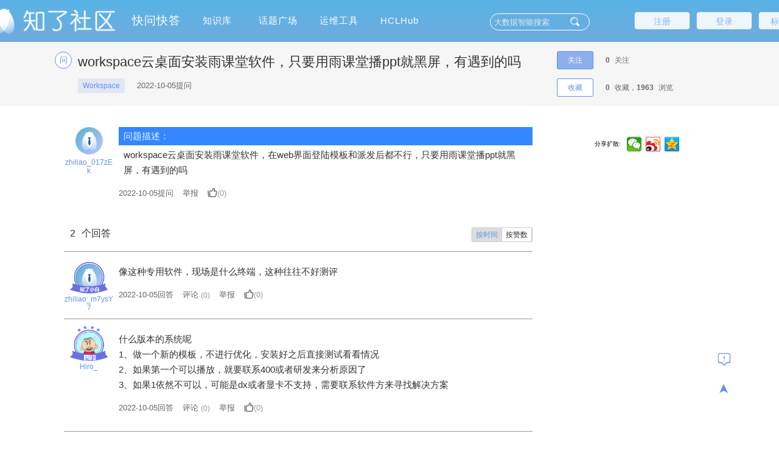

--- FILE ---
content_type: text/html;charset=utf-8
request_url: https://zhiliao.h3c.com/questions/dispcont/189572?sort=1
body_size: 82542
content:
<!doctype html>
<html>
<head>
	<meta charset="UTF-8">
	<title id="titleCont">workspace云桌面安装雨课堂软件，只要用雨课堂播ppt就黑屏，有遇到的吗  - 知了社区</title>
	<meta name="viewport" content="width=device-width">
	<meta name="keywords" content="知了社区,H3C论坛,新华三论坛,网络论坛,技术论坛,IT技术社区,技术问答,技术文章,技术笔记,技术活动,开发者,程序员,编程,代码,开源">
	<meta name="description" content="加入知了社区，结伴提升IT技术专业素养，探索互联网新世界。我们需要你！">
	<meta http-equiv="X-UA-Compatible" content="IE=edge,chrome=1">
	<!-- <base target="_blank" /> -->
	
	<link rel="shortcut icon" href="/style/home/images/zhiliao5.png">
	<link rel="stylesheet" href="/style/home/layui/css/layui.css">
	<link rel="stylesheet" href="/style/home/css/footer.css">
	<link rel="stylesheet" href="/style/home/css/commonNew.css?ver=170">
	<link rel="stylesheet" href="/style/home/css/sweet-alert.css">
	<link rel="stylesheet" href="/style/home/css/biaogan.css?ver=139">
	<link rel="stylesheet" href="/style/home/calendar/daterangepicker.min.css"/>
	
<link rel="stylesheet" href="/style/home/css/wenti-xiangqing.css?ver=09241">
<style>
	.u_vip_1{
		width: 30px;
		height: 43px;
		margin-bottom: 4px;}
	.yiduan {
		position: absolute;
		width: 62px;
		left: 10px;
		top: -10px;
		z-index: 10;
	}
	.user_pic_name {
		margin-top: 6px;
	}
</style>

	
	<style type="text/css">
		.three_span
		{
			color: white;font-size: 15px;float: right;display: inline-block;margin-top: 21px;height: 30px;
		}
		.sign_unread_news {
		    position: absolute;right: -40px;top: -1px; width: 18px; height: 18px; border-radius: 50%;
		    background-color: #f98383; color: #fff;text-align: center;line-height: 16px;font-size: 6px;
		}
		.arrowDown3 {
			height: 16px;width: 16px;border: none;
			background: url(../style/home/images/arrow-down.png) no-repeat;cursor: pointer;outline: none;
			background-size: 16px 16px;position: absolute;z-index: 999999;top: 258px;right: 220px;
		}
		.arrowUp3 {
			height: 16px;width: 16px;border: none;
			background: url(../style/home/images/arrow-up.png) no-repeat;
			cursor: pointer;outline: none;background-size: 16px 16px;
			position: absolute;z-index: 999999;top: 258px;right: 220px;
		}

		.tw-typeHelper-list_se1 {
			display: none;width: 98%;z-index: 10001;
			position: absolute;top: 44px;float: left;min-width: 158px;padding: 0px 0;
			list-style: none;font-size: 13px;background-color: #fff;border: 1px solid #ccc;
			border: 1px solid rgba(0, 0, 0, .15);box-shadow: 0 3px 12px rgb(0 0 0 / 18%);
			background-clip: padding-box;box-sizing: border-box;max-height: 351px;
			overflow-y: auto;height: 351px;border-bottom-left-radius: 5px;border-bottom-right-radius: 5px;left: 17px;
		}
		.query_ul {overflow: hidden;width: 100%;}
		.query_li {float: left;width: 33%;}
		.iseng {
			position: absolute;background: #FFFFFF;width: 449px;border: 1px solid #D0D0D0;z-index: 99999;
			top: 325px;left: 177px;display: none;padding-left: 8px;font-size: 13px;
		}
		.iseng ul li {
			height: 30px;
			line-height: 30px;
			cursor: pointer;
		}
		.arrowDown,.arrowDown0,.arrowDown1,.arrowDown2,.arrowDown3,.arrowUp,.arrowUp0,.arrowUp1,.arrowUp2,.arrowUp3
		{    right: 172px;}
		.ipt{height: 28px;}
		
		input.ipt::-webkit-input-placeholder{ 
		    color:  #ffffffc9;
		    } 
		    input.ipt:-moz-placeholder{ 
		    color:  #ffffffc9;
		    } 
		    input.ipt::-moz-placeholder{ 
		    color:  #ffffffc9;
		    } 
		    input.ipt:-ms-input-placeholder{ 
		    color:  #ffffffc9;
		    }
			.advanceSearch{height: 28px;}
			.query_ul{    display: block;height: 32px;line-height: 32px;}
			.layui-nav .layui-nav-item {
			    width: 101px;
			}
		.queryRadio
		{
			margin-right: 5px;
			vertical-align: middle;
			margin-bottom: 3px;
		}
		.proLine {
			left: 152px;
		}
		.caseType{
			left: 152px;
		}
		.isSolution{
			left: 152px;
		}
		.isOfficial{
			left: 152px;
		}
		.iseng{
			left: 152px;
		}
		
		.layui-nav-item {
			 margin-right: 0px;
		}
		.layui-nav .layui-nav-item {
			width: 95px;
		}
		.history_ul{
			width: 677px;
			left: 27px;
			max-height: 264px;
		}

		.search_record{
			position: absolute;
			/* top: 0; */
			right: 7px;
			bottom: 7px;
			color: #a39e9e;
			color: #2d8cf0;
		}

		.tw-typeHelper-list_se2 {
			display: none;
			width: 98%;

			z-index: 10001;
			position: absolute;
			top: 44px;
			float: left;
			min-width: 158px;
			padding: 0px 0;
			list-style: none;
			font-size: 13px;
			background-color: #fff;
			border: 1px solid #ccc;
			border: 1px solid rgba(0, 0, 0, .15);
			border-radius: 3px;
			box-shadow: 0 3px 12px rgba(0, 0, 0, .175);
			background-clip: padding-box;
			box-sizing: border-box;
			max-height: 233px;
			overflow-y: auto;
			left: 16px;
		}

		.tw-typeHelper-list_se2 li {
			font-size: 13px;
			padding: 2px 0px 2px 5px;
			height: 22px;
			display: block;
		: font-family: Helvetica Neue, sans-serif, Helvetica, Arial, PingFang SC, Hiragino Sans GB, WenQuanYi Micro Hei, Microsoft Yahei, sans-serif;
			color: #555;
		}

		.tw-typeHelper-list_se2 li:hover {
			cursor: pointer;
			background-color: #ddd;
		}

		.tw-typeHelper-list_se2 li {
			text-align: left;
			background-color: #fff;
			overflow: hidden;
			border-radius: 3px;
			background-clip: padding-box;
			box-sizing: border-box;
			line-height: 1.8;
			height: 28px;
		}

		.tw-typeHelper-list_se2 li a {
			color: #bbb;
		}

		.tw-typeHelper-list_se2 .li_thiss {
			background-color: #ddd;
		}
		.search_title_ul{
			width: 677px;
			left: 27px;
			max-height: 300px;
		}

		.bd_three2 {
			display: block;
			height: 69px;
			position: relative;
			margin-right: -10px;
			margin-top: 4px;
		}
    </style>
	
</head>
<body>



<div class="header">
	<div class="hd" style="width:1360px">
		<a href="/" class="zhiliao_daohang_a"><div class="hd_one"></div></a>
		<ul class="layui-nav layui-inline zhiliao_daohang_yiji">

			<li class="layui-nav-item" id="dis_2"><a href="/Questions/index" target="_self">快问快答</a></li>
			<li class="layui-nav-item" id="dis_3">
				<a href="/Theme/index" target="_self">知识库</a>
			</li>
			<li class="layui-nav-item" id="dis_5">
				<a href="/Topic/whole" target="_self">话题广场</a>
			</li>
			
			<input id="isshow" type="text" value="1" style="display:none">


			<li class="layui-nav-item" id="dis_10">
				<a href="/MaintenanceTools/index" target="_self">运维工具</a>
			</li>	
						<li class="layui-nav-item" id="">
				<a href="/Hclhub/hclIndex"   target="_self">HCLHub</a>
			
			</li>
		
		</ul>		
		<div class="bd_three">
		<div class="bd_three1">
		<a href="/index/biaoganRegister"><button class="layui-btn layui-btn-primary shouye_btn2" style="padding:0px 19px">标杆注册</button></a>
		<a href="/user/login"><button class="layui-btn layui-btn-primary shouye_btn1">登录</button></a>
		<a href="/user/enroll"><button class="layui-btn layui-btn-primary shouye_btn2">注册</button></a>	
	</div>
	</div>	
		
		<form	id="searchFrom" name="searchFrom" method="get" class="form searchFromTitle" style="height:100%">
			<input type="hidden" name="type" value="whole">
			<input type="hidden" name="sort" value="">
			<input type="hidden" name="author" value="">


			<input type="text" name="key"  style="padding-right: 49px" placeholder="大数据智能搜索" autocomplete="off" value="" id="search_"class="ipt">
			<ul class="tw-typeHelper-list_se history_ul" id="history_ul">

			</ul>

			<ul class="tw-typeHelper-list_se2 search_title_ul" id="search_title_ul">

			</ul>
		

		<div id="proLine" class="proLine">
			<table id="productLine" style="width: 100%" class="productLine">
			</table>
		</div>
		<div id="caseType" class="caseType">
			<ul>
				<li>全部</li>
				<li>经验案例</li>
				<li>典型配置</li>
				<li>技术公告</li>
				<li>FAQ</li>
								<li>漏洞说明</li>
			</ul>
		</div>
		<div id="isSolution" class="isSolution">
			<ul>
				<li>全部</li>
				<li>是</li>
				<li>否</li>	
			</ul>
		</div>
		<div id="isOfficial" class="isOfficial">
			<ul>
				<li>全部</li>
				<li>是</li>
				<li>否</li>		
			</ul>
		</div>
			<div id="iseng" class="iseng">
				<ul>

					<li idid="1">大数据引擎</li>
					<li idid="2">知了引擎</li>
				</ul>
			</div>
		<div id="typeHelper" class="tw-typeHelper-list_se1">
			<table class="searchTab">
			    <tr >
					<td width="16%">产品线</td>
					<td width="64%">
						<input id="searchPro" type="text" class="inpTyle" readonly="true" value="" name="productionLine" placeholder="仅供问题、案例搜索">
						<div class="arrowDown" id="arrowDown"></div>
					</td>
					<td width="20%" rowspan="6">
						<div id="searcBtn" class="btnSty">搜索</div>
						<div id="cancBtn" class="btnSty">取消</div>
					</td>
				</tr>
				<tr>
					<td >案例类型</td>
					<td >
						<input id="casT" type="text" class="inpTyle" readonly="true" value="" name="caseType" placeholder="仅供案例搜索">
						<div class="arrowDown0" id="arrowDown0"></div>
					</td>
					
				</tr>
				<tr>
					<td>发布者</td>
					<td><input id="searchPub" type="text" class="inpTyle" value="" name="author" placeholder="仅供案例搜索" autocomplete="off" ></td>
				</tr>
				<tr>
					<td >是否解决</td>
					<td >
						<input id="queIsSolution" type="text" class="inpTyle" value="" readonly="true" name="queIsSolution" placeholder="仅供问题搜索">
						<div class="arrowDown1" id="arrowDown1"></div>
					</td>
				</tr>
				<tr>
					<td >是否官方</td>
					<td >
						<input id="topIsOfficial" type="text" class="inpTyle" readonly="true" value="" name="topIsOfficial" placeholder="仅供话题搜索">
						<div class="arrowDown2" id="arrowDown2"></div>
					</td>
				</tr>
				<tr>
					<td>时间</td>
					<td><input class="inpTyle color1" id="date-range0" name="searchCreateTime" placeholder="发布起止时间"  autocomplete="off" type="text" value="" ></td>
				</tr>
				<tr>
					<td >搜索引擎</td>
					<td >
						<input id="engis" type="text" class="inpTyle" readonly="true" name="search_type"  value="大数据引擎" placeholder="">
						<div class="arrowDown3" id="arrowDown3"></div>
					</td>
				</tr>
				<tr>
					<td >匹配模式</td>
					<td >
						<ul class="query_ul">
							<li class="query_li">
								<label for="or"><input class="queryRadio" type="radio" checked name="queryMode" id="or" value="DEFAULT">默认策略</label>
							</li>
							<li class="query_li">
								<label for="and"><input class="queryRadio" type="radio"  name="queryMode" id="and" value="ALL_WORDS">匹配全词</label>

							</li>
							<li class="query_li">
								<label for="phrase"><input class="queryRadio" type="radio"  name="queryMode" id="phrase" value="WHOLE_SENTENCE">匹配整句</label>

							</li>
						</ul>

					</td>
				</tr>

			</table>
		</div>
		<input type="button" class="ipt1" value="">
			<span class="advanceSearch" id="advanceSearch">高级搜索</span>
	    </form>
		
		<div class="clear"></div>
	</div>	
</div>
<!-- 签到 -->
<div class="sign_in" style="display:none;">
	<div class="signin">
		<p class="signin_b">✖</p>
		<!-- <div class="signin_a"> -->
			<!-- <div class="signin_a1">✔</div> -->
			<p class="signin_a2">每日一题</p>
			<!-- <p class="signin_a3">签到</p> -->
		<!-- </div> -->
		<form class="Daily_question">

			<div class="daily">
				<p><span>☺</span>您本月已连续签到<em class="lianxu"></em>天，打败了<em class="bfz_qiandao">0</em>%的知了达人！</p>
			</div>

			<div class="checkin">
			</div>

			<div class="question">
			    <div class="question_aa">
					<img src="/style/home/images/dati.png" class="question_aa1" alt="">
					<p class="question_p">今日已答题</p>
				</div>
				<div class="question_a">
					<div class="questinon_a1"></div>
					<div class="question_a2">
					</div>
					<div class="clear"></div>
				</div>
				<div class="question_c">
					<input type="button" class="question_btn" value="提交">
				</div>
				<div class="question_answer">
					<div id="id_question_answer"></div>
				</div>
			</div>

			<div class="question_d">
				<p>签到规则：</p>
				<p>1.每日可签到答题一次，每签到一次可获得5积分，连续签到10天额外奖励50积分，连续签到20天以上额外奖励100积分；连续签到30天以上额外奖励200积分；</p>
				<p>2.签到答题正确，获得经验值5点；</p>
				<p>3.签到成功后，当天日期会有提示。</p>
			</div>			
		</form>
	</div>
</div>


<!-- <div class="nav1111">
	<div class="nav">
		<div class="nav_one">
			<p><span><a href="/cate" title="管理标签">标签</a></span></p>
		</div>
		<ul class="nav_two_ul">
					<li><a href="/questions/catesDis/675" title="AP管理">AP管理</a></li>
					<li><a href="/questions/catesDis/18" title="VLAN">VLAN</a></li>
					<li><a href="/questions/catesDis/515" title="L2TP VPN">L2TP VPN</a></li>
					<li><a href="/questions/catesDis/514" title="IPSec VPN">IPSec VPN</a></li>
					<li><a href="/questions/catesDis/91" title="VLAN">VLAN</a></li>
					<li><a href="/questions/catesDis/44" title="静态路由">静态路由</a></li>
					<li><a href="/questions/catesDis/49" title="策略路由">策略路由</a></li>
					<li><a href="/questions/catesDis/50" title="路由策略">路由策略</a></li>
					<li><a href="/questions/catesDis/666" title="设备管理">设备管理</a></li>
					<li><a href="/questions/catesDis/37" title="NAT">NAT</a></li>
					<li><a href="/questions/catesDis/329" title="Windows系统安装">Windows系统安装</a></li>
					<li><a href="/questions/catesDis/55" title="ACL">ACL</a></li>
					<li><a href="/questions/catesDis/35" title="DHCP">DHCP</a></li>
				</ul>

		<li class="erji_gengduo" style="line-height:45px;"><a href="/cate/">•••</a></li>
	</div>
</div> -->


<div style="display:none" id="dis_n_s" idid="dis_2" artc="questions" problemid="189572"></div>
<div class="problem">
	<div class="problem_top">
		<div class="problem_tops">
			<div class="pt_title">
				<span class="pt_title_left">问</span>
				<div class="pt_title2">
					<h1 class="title3_">workspace云桌面安装雨课堂软件，只要用雨课堂播ppt就黑屏，有遇到的吗</h1>
					<div class="pt_title_bottom">
											<ul class="pt_title_label">
																					<li><a href="/questions/catesDis/1546">Workspace</a></li>
													</ul>
											<!--<div class="pt_tiitle_answer">-->
							<!--<a href="/user/other/90704">zhiliao_017zEk</a> -->
						<!--</div>-->
						<div class="pt_tiitle_time">2022-10-05</span>提问</div>
					</div>
				</div>
			</div>
			<div class="pt_flow">
				<ul class="pt_flow_ul">
					<li class="pt_flow_li">
						<button class="pt_flow_follow" style="width: 60px;" idid="189572" title="关注后将获得更新提醒" onclick="loginAlert(this)" style="cursor:pointer;">关注</button>
						<strong>0</strong>关注
					</li>
					<li class="pt_flow_li" style="margin-top:15px;">
						<button class="pt_flow_Collection" idid="189572" style="width: 60px;" onclick="loginAlert(this)" style="cursor:pointer;">收藏</button>
						<strong>0</strong>收藏，<strong>1963</strong>浏览
					</li>
				</ul>
			</div>
		</div>
	</div>
	<div class="problem_content">
		<div class="ppc">
			<div class="pp_answer_gg pc_content">
				<!--点赞隐藏-->
				<!--<div class="p_zambia" zanid="189572">-->
					<!--<button class="pz_plus" userid="90704"><span onclick="loginAlert(this)" style="cursor:pointer;">▲</span></button>-->
					<!--<span class="pz_a1">0</span>-->
					<!--<button class="pz_reduce" userid="90704"><span onclick="loginAlert(this)" style="cursor:pointer;">▼</span></button>-->
				<!--</div>-->
				<!--头像-->
				<div class="user_pic">
					<a href="/user/other/90704">
						<img class="u_image" src="/uploads/default/touxiang2.png" alt="">
						<a class="user_pic_name" href="/user/other/90704">
													zhiliao_017zEk
						</a>
					</a>
				</div>
				<div class="user_details">
					<div class="user_topp">
						<a href="/user/other/90704">
							<img class="u_image" src="/uploads/default/touxiang2.png" alt="">
						</a>
						<div class="user_tit">
							<a class=" user_tit1 color_user" href="/user/other/90704">
															zhiliao_017zEk
							</a>
							<span>零段</span>
						</div>
					</div>
					<div class="user_bot">
						<input user_id="90704" type="button" class="add_follow" onclick="loginAlert(this)" style="cursor:pointer;" value="已关注" foluser="">
						<span class="user_bot_fans user_fan">粉丝：<a href="###">0人</a></span>
						<span class="user_bot_fans">关注：<a href="###">0人</a></span>
					</div>
				</div>

				<div class="problem_problem problem_problem1">
					<div class="pp_content pp_kan">
					<!-- update -->
						<h4 class="problem_h4 yanse" style="width: 100%;height: 30px;color: rgba(255,255,255,.9);line-height: 30px;font-size: 15px;text-indent: 8px;font-weight: 500;margin-bottom:3px">问题描述：</h4> <div style="margin-left:8px"><p>workspace云桌面安装雨课堂软件，在web界面登陆模板和派发后都不行，只要用雨课堂播ppt就黑屏，有遇到的吗</p></div>
											</div>
					<div class="pp_index">
						<ul class="ppi_ul">
														<li><a href="javascript:void(0)" target="_self"><span>2022-10-05</span>提问</a></li>
														<li onclick="loginAlert(this)" style="cursor:pointer;" class="jubao" problemid="189572" userid=""><a href="javascript:void(0)" target="_self">举报</a></li>
							<!--点赞-文章-->
							<li zanid="189572" class="problem_addzan" problemid="189572" userid="">
								<div class="zan_to">
									<span onclick="loginAlert(this)" style="cursor:pointer;" class="problem_plus_zan" userid="90704">
									</span>
									<p class="pz_a1_zan" zid="0">(0)</p>
								</div>
							</li>

						</ul>
					</div>
				</div>
			</div>
						
			<div class="problem_answer">
					<div class="p_answer">
						<div class="p_a1">
							<span> 2 </span><var>个回答</var>
							<div class="wenda_zuire_paixu" style="font-style: 12px;">
								<div class="wenda_zuire_paixu1">
									<a href="/questions/dispcont/189572?sort=1" target="_self" class="wenda_zuire_paixu2 wenda_zuire_paixu_this">按时间</a>
									<a href="/questions/dispcont/189572?sort=2" target="_self" class="wenda_zuire_paixu2 ">按赞数</a>
								</div>
							</div>
						</div>
						
					</div>
															<div class="pp_answer_gg pp_answer" >
						<a id="364532t" style="position: relative;top: -200px;"></a>
							<div class="adopt ddq364532"  style="display:none" >
								<div class="adopt1">已采纳</div>
								<div class="adopt2"></div>
							</div>
							<!--点赞隐藏-->
							<!--<div class="p_zambia" zanid="364532">-->
								<!--<button class="pz_plus" userid="252168"><span onclick="loginAlert(this)" style="cursor:pointer;">▲</span></button>-->
								<!--<span class="pz_a1">0</span>-->
								<!--<button class="pz_reduce" userid="252168"><span onclick="loginAlert(this)" style="cursor:pointer;">▼</span></button>-->
							<!--</div>-->
							<!--头像-->
				<img src="/style/home/images/duan0.png" class="yiduan dd" >
							<div class="user_pic">
								<a href="/user/other/252168">
									<img class="u_image" src="/uploads/default/touxiang2.png" alt="">
									<a class="user_pic_name" href="/user/other/252168">
																			zhiliao_m7ysY7
									</a>
								</a>
							</div>
							<div class="user_details">
								<div class="user_topp">
									<a href="/user/other/252168">
										<img class="u_image" src="/uploads/default/touxiang2.png" alt="">
									</a>
									<div class="user_tit">
										<a class=" user_tit1 color_user" href="/user/other/252168">
																				zhiliao_m7ysY7
										</a>
										<span>知了小白</span>
									</div>
								</div>
								<div class="user_bot">
									<input user_id="252168" type="button" class="add_follow" onclick="loginAlert(this)" style="cursor:pointer;" value="已关注" foluser="">
									<span class="user_bot_fans user_fan">粉丝：<a href="###">0人</a></span>
									<span class="user_bot_fans">关注：<a href="###">0人</a></span>
								</div>
							</div>


							<div class="ppa_box problem_problem1">
								<div class="ppa_content pp_kan ">
									<p ><div a="true"   ><p>像这种专用软件，现场是什么终端，这种往往不好测评</p></div></p>
								</div>
								<div class="ppa_index">
									<ul class="ppai_ul">
																												<li><a href="javascript:void(0)" target="_self">2022-10-05回答</a></li>
																														<li class="ppi_comment"><a href="javascript:void(0)" class="ppi_comments">评论</a><em style="font-size:0.9em;color:#999;line-height:2.4;margin-left:4px;">(<span>0</span>)</em></li>
										<li onclick="loginAlert(this)" style="cursor:pointer;" class="jubao" replyid="364532" userid=""><a href="javascript:void(0)" target="_self" >举报</a></li>
										<!--点赞-->
										<li zanid="364532" class="problem_addzan" problemid="364532" userid="252168">
											<div class="zan_to">
												<span onclick="loginAlert(this)" style="cursor:pointer;" class="preply_plus_zan" userid="252168">
												</span>
												<p class="pz_a1_zan" zid="0">(0)</p>
											</div>
										</li>
									</ul>
									<!--隐藏头像-->
									<!--<div class="ppa_name">-->
										<!--<div class="ppan">-->
											<!--<a href="/user/other/252168" class="ppan1 color_user">zhiliao_m7ysY7</a>-->
											<!--<span>知了小白</span>-->
										<!--</div>-->
									<!--</div>-->
									<!--<div class="ppa_img">-->
										<!--<a href="/user/other/252168"><img src="/uploads/default/touxiang2.png" alt=""></a>-->
									<!--</div>-->
								</div>

								
								<div class="pp_comment">
									<div class="comment_content">
																					<p>暂无评论</p>
																			</div>
									<form action="" class="ppc_a1">
										<div class="huifu_a" style="display:none">
											回复<a href="javascript:void(0)" target="_self" class="huifu_a1 color_user">xxx</a>
											<a href="javascript:void(0);" class="huifu_a2">[x]</a>
										</div>
										<textarea name="content" pid="364532" typpee="2|1|1" class="ppc_a2" rows="1" required="required" placeholder="使用评论询问更多意见或提出修改意见，请不要在评论里回答问题。"></textarea>
										<input type="button" onclick="loginAlert(this)" style="cursor:pointer;" hurl="189572" replyuser="0" commuser="252168" class="ppc_a3" value="评论">
									</form>
								</div>
							</div>
						</div>
											<div class="pp_answer_gg pp_answer" >
						<a id="364541t" style="position: relative;top: -200px;"></a>
							<div class="adopt ddq364541"  style="display:none" >
								<div class="adopt1">已采纳</div>
								<div class="adopt2"></div>
							</div>
							<!--点赞隐藏-->
							<!--<div class="p_zambia" zanid="364541">-->
								<!--<button class="pz_plus" userid="161740"><span onclick="loginAlert(this)" style="cursor:pointer;">▲</span></button>-->
								<!--<span class="pz_a1">0</span>-->
								<!--<button class="pz_reduce" userid="161740"><span onclick="loginAlert(this)" style="cursor:pointer;">▼</span></button>-->
							<!--</div>-->
							<!--头像-->
				<img src="/style/home/images/duan4.png" class="yiduan dd" >
							<div class="user_pic">
								<a href="/user/other/161740">
									<img class="u_image" src="/uploads/16696047677182.png" alt="">
									<a class="user_pic_name" href="/user/other/161740">
																			Hiro_
									</a>
								</a>
							</div>
							<div class="user_details">
								<div class="user_topp">
									<a href="/user/other/161740">
										<img class="u_image" src="/uploads/16696047677182.png" alt="">
									</a>
									<div class="user_tit">
										<a class=" user_tit1 color_user" href="/user/other/161740">
																				Hiro_
										</a>
										<span>四段</span>
									</div>
								</div>
								<div class="user_bot">
									<input user_id="161740" type="button" class="add_follow" onclick="loginAlert(this)" style="cursor:pointer;" value="加关注" foluser="">
									<span class="user_bot_fans user_fan">粉丝：<a href="###">1人</a></span>
									<span class="user_bot_fans">关注：<a href="###">2人</a></span>
								</div>
							</div>


							<div class="ppa_box problem_problem1">
								<div class="ppa_content pp_kan ">
									<p ><div a="true"   ><p>什么版本的系统呢</p><p>1、做一个新的模板，不进行优化，安装好之后直接测试看看情况</p><p>2、如果第一个可以播放，就要联系400或者研发来分析原因了</p><p>3、如果1依然不可以，可能是dx或者显卡不支持，需要联系软件方来寻找解决方案</p></div></p>
								</div>
								<div class="ppa_index">
									<ul class="ppai_ul">
																												<li><a href="javascript:void(0)" target="_self">2022-10-05回答</a></li>
																														<li class="ppi_comment"><a href="javascript:void(0)" class="ppi_comments">评论</a><em style="font-size:0.9em;color:#999;line-height:2.4;margin-left:4px;">(<span>0</span>)</em></li>
										<li onclick="loginAlert(this)" style="cursor:pointer;" class="jubao" replyid="364541" userid=""><a href="javascript:void(0)" target="_self" >举报</a></li>
										<!--点赞-->
										<li zanid="364541" class="problem_addzan" problemid="364541" userid="161740">
											<div class="zan_to">
												<span onclick="loginAlert(this)" style="cursor:pointer;" class="preply_plus_zan" userid="161740">
												</span>
												<p class="pz_a1_zan" zid="0">(0)</p>
											</div>
										</li>
									</ul>
									<!--隐藏头像-->
									<!--<div class="ppa_name">-->
										<!--<div class="ppan">-->
											<!--<a href="/user/other/161740" class="ppan1 color_user">Hiro_</a>-->
											<!--<span>四段</span>-->
										<!--</div>-->
									<!--</div>-->
									<!--<div class="ppa_img">-->
										<!--<a href="/user/other/161740"><img src="/uploads/16696047677182.png" alt=""></a>-->
									<!--</div>-->
								</div>

								
								<div class="pp_comment">
									<div class="comment_content">
																					<p>暂无评论</p>
																			</div>
									<form action="" class="ppc_a1">
										<div class="huifu_a" style="display:none">
											回复<a href="javascript:void(0)" target="_self" class="huifu_a1 color_user">xxx</a>
											<a href="javascript:void(0);" class="huifu_a2">[x]</a>
										</div>
										<textarea name="content" pid="364541" typpee="2|1|1" class="ppc_a2" rows="1" required="required" placeholder="使用评论询问更多意见或提出修改意见，请不要在评论里回答问题。"></textarea>
										<input type="button" onclick="loginAlert(this)" style="cursor:pointer;" hurl="189572" replyuser="0" commuser="161740" class="ppc_a3" value="评论">
									</form>
								</div>
							</div>
						</div>
													<div class="pp_compose">
					<h2 class="ppc_h1">编辑答案</h2>
					<form action="/questions/reply" method="post" id="reply_content" onsubmit="return wenti_huida()">
						<div class="Answer_hints">
							<p class="Answer_hints_a1">你正在编辑答案</p>
							<p class="Answer_hints_a2">如果你要对问题或其他回答进行点评或询问，请使用评论功能。</p>
							<p class="Answer_hints_a3">✖</p>
						</div>
						<div class="ppc_t" onclick="isreplyYN('189572');">
							<textarea name="" placeholder="编辑答案..." class="ppc_text" id="" cols="90" rows="10"></textarea>
						</div>
						<div class="ppc_edit">
							<input type="hidden" name="problem_id" value="189572">
							<input type="hidden" name="heusersid" value="90704">
							<div id="editor-container" class="container">
						        <div id="content" name="content" style="min-height:250px;" style="display:none;">
						        </div>
						    </div>
							<div class="ppce_subwit">
								<input type="submit" class="ppce_subwit2" id="submit-reply" value="提交答案" >
							</div>
						</div>
					</form>
				</div>
			</div>

		</div>
		<div class="p_sidebar">
			<!--div class="s_te_two">
				<div class="s_te_two1">
					<p>相似问题</p>
				</div>
							</div-->
						    <p class="fenxiang_p">分享扩散:</p>
				<div class="bdsharebuttonbox">

				   <a href="#" class="bds_weixin" data-cmd="weixin" title="分享到微信"></a>
				   <a href="#" class="bds_tsina" data-cmd="tsina" title="分享到新浪微博"></a>
				   <a href="#" class="bds_qzone" data-cmd="qzone" title="分享到QQ空间"></a>

				</div>
                <script>window._bd_share_config={"common":{"bdSnsKey":{},"bdText":"h3c服务","bdMini":"2","bdMiniList":false,"bdPic":"","bdStyle":"0","bdSize":"24"},"share":{}};with(document)0[(getElementsByTagName('head')[0]||body).appendChild(createElement('script')).src='/style/home/css/api/js/share.js?v=89860593.js?cdnversion='+~(-new Date()/36e5)];</script>
					</div>
	</div>
	



<div class="fuzhi" style="display:none;">
	<div class="fuzhi1" style="display:none;"><span class="fuzhi_guanbi">✖</span>
		<input type="text" value="" id="biao1" readonly style="width:100%">
		<input type="button" onClick="fuzhi()" value="复制,分享好友注册" class="fuzhi2" />
	</div>
</div>

<div class="fixed" title="回到顶部">
	➤

</div>

<div class="fankui_outer">
	<form class="fankui" action="/user/feedback/" id="feedback_up" method="post" enctype="multipart/form-data">
		<h2 class="fankui_h2">提出建议</h2>
		<p class="fankui_x">✖</p>
		<div class="w1-1-outer">
			<select name="type" id="" class="fankui_set">
				<option value="0">建议反馈</option>
				<option value="1">bug</option>
			</select>
			<textarea name="textCont" class="miaoshu" cols="30" rows="10" placeholder="描述"></textarea>
			<input type="file" name="img[]" class="file111" onchange="uploadimgA(this);" multiple="multiple" id="fileupload">
			<ul class="w1-1-ul">
				<div class="shangchuan" onclick="fankui_a()">+</div>
			</ul>

		</div>
		<div class="fankui_a">
			<input type="submit" class="fabu" onclick="fankiupost()" value="提交反馈">
		</div>
	</form>
</div>
<div onclick="loginAlert(this)" style="cursor:pointer;" class="fankui_d" title="意见反馈" >
	<img src="/style/home/images/fankui.png" class="fankui_img fankui_img1" alt="">
	<img src="/style/home/images/fankui2.png" class="fankui_img fankui_img2" alt="">
</div>


<div class="bg_div" >
	<div id="biao_lin_show" class="ta_c"  >
		<!-- <div>
			<img class="Rotation_out img_out" src="/style/home/biaogan/out.png" width="88" height="88"/>

			<img class="Rotation_in img_in" src="/style/home/biaogan/in.png" width="66" height="66"/>

			<img class="Scale img_bg" src="/style/home/biaogan/bg.png" width="56" height="56"/>
		</div> -->
		<!-- <div class="baogan_tishi">
			
			<div class="baogan_two">标杆的神器激活</div>
			<div class="baogan_two1">鼠年的运维
			<span style='font-style:italic;font-size: 16px;width: 29px;display: inline-block;margin-left: -3px;'>skr</span>
			<span style='font-style:italic;font-size: 16px;width: 29px;display: inline-block;margin-left: -3px;'>skr</span></div>
		</div> -->
	</div>
</div>
<!--div style="position:fixed;left:120px;top: 100px;width:120px;" onclick="window.location='/Intelligence/index'">
    <img src="/images/integral.gif"  width="120" height="120"/>		
</div-->
<!-- <div class="bg_div" >
    <span>✖</span>
	<div class="ta_c" onclick="window.location='/Intelligence/index'">
		<div>
			<img  src="/images/integral.gif" width="220" height="220"/>			
		</div> -->

		<!--div class="baogan_tishi">
			<div class="baogan_one">知了APP上线啦</div>
			<div class="baogan_two">快来扫码下载赢奖品</div>		
		</div-->

<!-- 	</div>
</div> -->

<!-- 标杆注册 -->
<!-- 模态框（Modal） -->
  <!-- <div class="modal_biao fade_biao" id="myModal"  role="dialog" aria-labelledby="myModalLabel" aria-hidden="true" style="display:none">
    <div class="modal-dialog">
      <div class="biao-modal-content">
        <div class="biao-modal-header">
          <button type="button" class="biao_li_close biao_clos" data-dismiss="modal" aria-hidden="true">
            &times;
          </button>
          <h4 class="biao-modal-title" id="myModalLabel">
           标杆的神器激活&nbsp;
          </h4>
        </div>
        <form action="###" >
            <div class="biao-modal-body">
				<div>
					<div class="denglu_main_biao">
						<input   type="text" id="biao_UserName" name="UserName" autocomplete="off"  class="dl_main_biao " placeholder="用户名">
					</div>
					<div class="denglu_main_biao">
						<input    type="text" id="biao_PhoneNumber" name="PhoneNumber" autocomplete="off" class="dl_main_biao " placeholder="手机号">
					</div>
					<div class="denglu_main_biao">
						<input type="text" id="biao_EmailAddress" name="EmailAddress" autocomplete="off" class="dl_main_biao " placeholder="邮箱地址">
					</div>
					<div class="denglu_main_biao">
						<input type="text" id="biao_RegisterCode" name="RegisterCode" autocomplete="off" class="dl_main_biao " placeholder="注册码">
					</div>

				</div>
            </div>
            <div class="biao-modal-footer">
            	
            		<button type="button" id='biao_register_bt' class="btn btn-primary biao_register_bt" style=""  data-dismiss="modal">发送激活码</button>
            
            		<button type="button" id='biao_li_close' class="btn btn-default" data-dismiss="modal">关闭</button>
            	
            </div>
        </form>
      </div>
    </div>
  </div> -->



<div class="footer">
	<div class="xiangguan">
		<dl class="rows_dl">
			<dt class="rows_dt">网站相关</dt>
			<dd class="rows_dd"><a href="/system/Aboutus"  target="_blank">关于我们</a></dd>
			<dd class="rows_dd"><a href="/system/ServiceProvision"  target="_blank">服务条款</a></dd>
			<dd class="rows_dd"><a href="/system/PrivacyPolicy"  target="_blank">隐私政策</a></dd>
			<dd class="rows_dd"><a href="/system/help"  target="_blank">帮助中心</a></dd>
			<dd class="rows_dd"><a href="/system/ExpAndAuth"  target="_blank">经验与权限</a></dd>
			<dd class="rows_dd"><a href="/system/IntegralRule"  target="_blank">积分规则</a></dd>
		</dl>
		<dl class="rows_dl">
			<dt class="rows_dt">联系我们</dt>
			<dd class="rows_dd"><a href="/system/Contactus"  target="_blank">联系我们</a></dd>
			<dd class="rows_dd"><a onclick="loginAlert(this)" style="cursor:pointer;" class="fankui__">建议反馈</a></dd>
		</dl>
		<dl class="rows_dl">
			<dt class="rows_dt">常用链接</dt>
			<!-- <dd class="rows_dd"><a href="https://zhiliao.h3c.com/index/GenShuAppDown"  target="_blank">根叔的云图APP下载</a></dd> -->
			<dd class="rows_dd"><a href="http://www.h3c.com/cn/Service/Software_Download/Other_Product/H3C_Software/BG/BG/"  target="_blank">标杆的神器下载</a></dd>		
					
		<!-- 	<dd class="rows_dd"><a href="/index/download_question"  target="_blank">知了社区APP
</a></dd> -->
		</dl>
		<dl class="rows_dl">
			<dt class="rows_dt">关注我们</dt>
			<dd class="rows_dd"><a href="http://www.h3c.com.cn/"  target="_blank">H3C官网</a></dd>
			<dd class="rows_dd"><a href="/system/PublicNum"  target="_blank">新华三服务公众号</a></dd>
			<dd class="rows_dd"><a href="http://anops.h3c.com"  target="_blank">安仔远程运维服务</a></dd>
			<dd class="rows_dd"><a href="https://h3cmall.com"  target="_blank">新华三商城</a></dd>
		</dl>
		<dl class="rows_dl">
			<dt class="rows_dt">内容许可</dt>
			<dd class="rows_dd">除特别说明外，用户内容均可采用<a href="http://creativecommons.org/licenses/by-sa/3.0/cn/" class="xuke"  target="_blank">知识共享署名-相同方式共享3.0中国大陆许可协议</a>进行许可</dd>
		</dl>	
	</div>
	<div class="footer1">
		<div class="footer_first">
			<p class="ff1">Copyright©2026新华三集团保留一切权利  当前呈现版本 NO.1</p>
			<p class="ff1">本图标版权归新华三集团所有，仅限本社区使用，切勿用做商业目的，违者必究</p>
			<p class="ff2">
				<a href="https://beian.miit.gov.cn" target="_blank">浙ICP备09064986号-1 </a> &nbsp;
				<a href="http://www.beian.gov.cn/portal/registerSystemInfo?recordcode=33010802004416">浙公网安备 33010802004416号</a>
			</p>
		</div>
	</div>
</div>

<div class="kan"><div class="kan1">
	<img src="" class="kan_img" alt="">
</div></div>
<div class="loading">
	<div class="ing">
		
	</div>
</div>
<div class="tishidenglu">
	<div class="tishidenglu1">
		<span>✖</span>
		<div class="tishidenglu2">
			<p>亲~登录后才可以操作哦!</p>
			<a href="/user/login" class="tishidenglu_btn">确定</a>
		</div>
	</div>
</div>
<div class="tishidenglu_hcl">
	<div class="tishidenglu1">
		<span>✖</span>
		<div class="tishidenglu2">
			<p>亲~检测到您登陆的账号未在http://hclhub.h3c.com进行注册</p>
			<p>注册后可访问此模块</p>

			<a href="http://hclhub.h3c.com" target="_blank" class="tishidenglu_btn">跳转hclhub</a>
		</div>
	</div>
</div>
<div class="tishirenzheng_">
	<div class="tishidenglu1">
		<span>✖</span>
		<div class="tishidenglu2">
		<!-- reSendEmail -->
			<p>你的邮箱还未认证，请认证邮箱或绑定手机后进行当前操作</a></p>
		</div>
	</div>
</div>

<div class="guanfangxiaoxi_content">
	<div class="guanfangxiaoxi_content_a">
		<span>✖</span>
		<h2 class="guanfangxiaoxi_content_a2"></h2>
		<div class="guanfangxiaoxi_content_a3"> <div></div></div>
	</div>
</div>
<script src="/style/home/js/purify.min.js?ver=11"></script>
<script src="/style/home/js/jquery-1.8.3.min.js"></script>
<script src="/style/home/js/jquery.form.js"></script>
<script src="/style/home/layui/layui.js"></script>
<script src="/style/home/js/function.js?ver=167"></script>
<script src="/style/home/js/zhile.js"></script>
<script src="/style/home/js/common.js?ver=127"></script>

<script src="/style/home/calendar/moment.min.js"></script>
<script src="/style/home/calendar/jquery.daterangepicker.min.js"></script>
<!--<script src="/style/home/calendar/calendar.js"></script>-->


<div class="p_report">
	<div class="problem_report">
		<div class="pr pr_first">
			<div class="pr_head">
				<p class="pr_head1">举报</p>
				<p class="pr_head2">×</p>
			</div>
			<div class="report_item">
				<div class="report_item1">
					<div class="pri_box pri_box_quanyi">
						<span class="pri_box_left">侵犯我的权益</span>
						<span class="pri_box_right">></span>
					</div>
					<div class="pri_box pri_box_youhai">
						<span class="pri_box_left">对根叔社区有害的内容</span>
						<span class="pri_box_right">></span>
					</div>
					<div class="pri_box">
						<span class="pri_box_left">辱骂、歧视、挑衅等（不友善）</span>
						<span class="pri_box_right2"></span>
					</div>
				</div>
				<div class="report_click">
					<button class="pr_click pr_jubao">举报</button>
				</div>
			</div>
		</div>
		<div class="pr pr_quanyi">
			<div class="pr_head">
				<p class="pr_head1">侵犯我的权益</p>
				<p class="pr_head2">×</p>
			</div>
			<div class="report_item">
				<div class="report_item1">
					<div class="pri_box pri_box_yinsi">
						<span class="pri_box_left">泄露了我的隐私</span>
						<span class="pri_box_right">></span>
					</div>
					<div class="pri_box pri_box_qiye">
						<span class="pri_box_left">侵犯了我企业的权益</span>
						<span class="pri_box_right">></span>
					</div>
					<div class="pri_box pri_box_neirong">
						<span class="pri_box_left">抄袭了我的内容</span>
						<span class="pri_box_right">></span>
					</div>
					<div class="pri_box pri_box_feibang">
						<span class="pri_box_left">诽谤我</span>
						<span class="pri_box_right">></span>
					</div>
					<div class="pri_box">
						<span class="pri_box_left">辱骂、歧视、挑衅等（不友善）</span>
						<span class="pri_box_right2"></span>
					</div>
					<div class="pri_box">
						<span class="pri_box_left">骚扰我</span>
						<span class="pri_box_right2"></span>
					</div>
				</div>
				<div class="report_click">
					<button class="pr_click pr_jubao">举报</button>
					<button class="pr_click2 click_return_first">返回</button>
				</div>
			</div>
		</div>
		<div class="pr pr_yinsi">
			<div class="pr_head">
				<p class="pr_head1">泄露了我的隐私</p>
				<p class="pr_head2">×</p>
			</div>
			<div class="report_item2">
				<div class="report_detailed">
					您好，当您发现根叔知了上有泄漏您隐私的内容时，您可以向根叔知了进行举报。 请您把以下内容通过邮件发送到<a href="mailto:pub.zhiliao@h3c.com" class="rd_a">pub.zhiliao@h3c.com</a> 邮箱，我们会尽快处理。
				</div>
				<ul class="rd_ul">
					<li>1. 您认为哪些内容泄露了您的隐私？（请在邮件中列出您举报的内容、链接地址，并给出简短的说明）</li>
					<li>2. 您是谁？（身份证明材料，可以是身份证或护照等证件）</li>
				</ul>
				
			</div>
			<div class="report_click">
				<button class="pr_click">知道了</button>
				<button class="pr_click2 click_return_yinsi">返回</button>
			</div>
		</div>
		<div class="pr pr_qiye">
			<div class="pr_head">
				<p class="pr_head1">侵犯了我企业的权益</p>
				<p class="pr_head2">×</p>
			</div>
			<div class="report_item2">
				<div class="report_detailed">
					您好，当您发现根叔知了上有关于您企业的造谣与诽谤、商业侵权等内容时，您可以向根叔知了进行举报。 请您把以下内容通过邮件发送到 <a href="mailto:pub.zhiliao@h3c.com" class="rd_a">pub.zhiliao@h3c.com</a> 邮箱，我们会在审核后尽快给您答复。
				</div>
				<ul class="rd_ul">
					<li>1. 您举报的内容是什么？（请在邮件中列出您举报的内容和链接地址）</li>
					<li>2. 您是谁？（身份证明材料，可以是身份证或护照等证件）</li>
					<li>3. 是哪家企业？（营业执照，单位登记证明等证件）</li>
					<li>4. 您与该企业的关系是？（您是企业法人或被授权人，需提供企业委托授权书）</li>
				</ul>
				<div class="report_detailed3">
					我们认为知名企业应该坦然接受公众讨论，对于答案中不准确的部分，我们欢迎您以正式或非正式身份在根叔知了上进行澄清。
				</div>
				
			</div>
			<div class="report_click">
				<button class="pr_click">知道了</button>
				<button class="pr_click2 click_return_qiye">返回</button>
			</div>
		</div>
		<div class="pr pr_neirong">
			<div class="pr_head">
				<p class="pr_head1">抄袭了我的内容</p>
				<p class="pr_head2">×</p>
			</div>
			<div class="report_item2">
				<p>原文链接或出处</p>
				<textarea name=""  class="rd_text" id="" cols="30" rows="10" placeholder="填写原文链接或描述内容出处（必填）"></textarea>
			</div>
			<div class="report_click">
				<button class="pr_click pr_jubao">举报</button>
				<button class="pr_click2 click_return_neirong">返回</button>
			</div>
		</div>
		<div class="pr pr_feibang">
			<div class="pr_head">
				<p class="pr_head1">诽谤我</p>
				<p class="pr_head2">×</p>
			</div>
			<div class="report_item2">
				<div class="report_detailed">
					您好，当您发现根叔知了上有诽谤您的内容时，您可以向根叔知了进行举报。 请您把以下内容通过邮件发送到<a href="mailto:pub.zhiliao@h3c.com" class="rd_a">pub.zhiliao@h3c.com</a>  邮箱，我们会尽快处理。
				</div>
				<ul class="rd_ul">
					<li>1. 您举报的内容以及侵犯了您什么权益？（请在邮件中列出您举报的内容、链接地址，并给出简短的说明）</li>
					<li>2. 您是谁？（身份证明材料，可以是身份证或护照等证件）</li>
				</ul>
				<div class="report_detailed3">
					我们认为知名企业应该坦然接受公众讨论，对于答案中不准确的部分，我们欢迎您以正式或非正式身份在根叔知了上进行澄清。
				</div>
				
			</div>
			<div class="report_click">
				<button class="pr_click">知道了</button>
				<button class="pr_click2 click_return_feibang">返回</button>
			</div>
		</div>
		<div class="pr pr_youhai">
			<div class="pr_head">
				<p class="pr_head1">对根叔社区有害的内容</p>
				<p class="pr_head2">×</p>
			</div>
			<div class="report_item">
				<div class="report_item1">
					<div class="pri_box">
						<span class="pri_box_left">垃圾广告信息</span>
						<span class="pri_box_right2"></span>
					</div>
					<div class="pri_box">
						<span class="pri_box_left">色情、暴力、血腥等违反法律法规的内容</span>
						<span class="pri_box_right2"></span>
					</div>
					<div class="pri_box">
						<span class="pri_box_left">政治敏感</span>
						<span class="pri_box_right2"></span>
					</div>
					<div class="pri_box pri_box_zhuanzai">
						<span class="pri_box_left">不规范转载</span>
						<span class="pri_box_right">></span>
					</div>
					<div class="pri_box">
						<span class="pri_box_left">辱骂、歧视、挑衅等（不友善）</span>
						<span class="pri_box_right2"></span>
					</div>
					<div class="pri_box">
						<span class="pri_box_left">骚扰我</span>
						<span class="pri_box_right2"></span>
					</div>
					<div class="pri_box">
						<span class="pri_box_left">诱导投票</span>
						<span class="pri_box_right2"></span>
					</div>
				</div>
				<div class="report_click">
					<button class="pr_click pr_jubao">举报</button>
					<button class="pr_click2 click_return_first1">返回</button>
				</div>
			</div>
		</div>
		<div class="pr pr_zhuanzai">
			<div class="pr_head">
				<p class="pr_head1">不规范转载</p>
				<p class="pr_head2">×</p>
			</div>
			<div class="report_item2">
				<p>举报说明</p>
				<textarea name=""  class="rd_text" id="" cols="30" rows="10" placeholder="填写原文链接或描述内容出处（必填）"></textarea>
			</div>
			<div class="report_click">
				<button class="pr_click pr_jubao">举报</button>
				<button class="pr_click2 click_return_zhuanzai">返回</button>
			</div>
		</div>
	</div>
</div>
<script type="text/javascript" src="/style/home/wangEditor-video/release/wangEditor.js"></script>
<script src="/style/home/js/wenti-xiangqing.js?ver=0924"></script>

<script type="text/javascript">

	window.onscroll=function(){
		if ($(document).scrollTop()>0){
			$(".header").css('box-shadow','0 2px 10px 0 rgba(0, 0, 0, 0.25), 0 1px rgba(0, 0, 0, 0.1), 0 1px rgba(0, 0, 0, 0.1), 0 1px rgba(0, 0, 0, 0.1)')
		}else{
			$(".header").css('box-shadow','0 2px 10px 0 rgba(0, 0, 0, 0.25), 0 1px rgba(0, 0, 0, 0.1), 0 1px rgba(0, 0, 0, 0.1), 0 1px rgba(0, 0, 0, 0.1)')
		}
	}
	
	$('.signin_b').click(function(){
			$('.sign_in').css('display','none');
			$('body').css('overflow','scroll');
	})
	var n_s = $('#dis_n_s').attr('idid');
	var artc = $('#dis_n_s').attr('artc');
	if(artc == undefined){
		artc = 'index';
		//alert(artc);
	}
   // $('#searchFrom').attr('action','/'+artc+'/searchGet');
	//$('#searchFrom').find('.searchchch').val(artc);

	$('#'+n_s).addClass('layui-this');
	$('body').attr('onselectstart','');
				$('#share_peng').click(function(){
		$('.fuzhi').css('display','block');
		$('.fuzhi1').css('display','block');//fuzhi1
		$('#biao1').val(shareGet());
		for (var i = 0; i < $('.zy_ta_b li').length; i++) {
			if ($('.zy_ta_b li').eq(i).find('a').attr('urlStr')==$('#Vcode_u').attr('urlStr')){
				$('.zy_ta_b li').eq(i).find('a').addClass('zy_ta_b_lia_this').parent().siblings().removeClass('zy_ta_b_lia_this');
			}
		};
	});

	artc="Theme";
	$(function(){
		var historyListArr = [];
		//历史记录
		$("input[name=key]").live('input propertychange',function(){

			if($(" input[ name='key'] ").val()=='')
			{
				$('.history_ul').show();
				$('.search_title_ul').hide();

				render();

			}else{
				$('.history_ul').hide();
			}

		})
		//联想热搜
		var frame = document.getElementById("searchFrom");

		function listen_search(search_key)
		{
			//判断输入法状态
			var isInputZh = false;
			//获取input对应事件(获取所有input标签的值中的第0个)

			//中文输入法的非直接输入事件（compositionstart）
			search_key.addEventListener('compositionstart', function (e) {
				//将输入法状态改为true
				isInputZh = true;
			}, false);
			//中文输入法的直接输入事件（compositionend）多个字
			search_key.addEventListener('compositionend', function (e) {
				//将输入法状态改为false
				isInputZh = false;
				//此处为直接输入事件（中文输入法发生时的事件）
				if(e.target.value.length!=0){
					search_title(e.target.value);
				}else{
					search_title(e.target.value);
					$('.search_title_ul').hide();
				}


			}, false);
			//input值变化监听事件 一个字
			search_key.addEventListener('input', function (e) {
				//不调用输入法时的输入也是直接输入事件
				if(isInputZh == false){
					//此处为直接输入事件（非中文输入法发生时的事件）
					if(e.target.value.length!=0){
						search_title(e.target.value);
					}else{

						search_title(e.target.value);
						$('.search_title_ul').hide();
					}

					// console.log(e.target.value);
				};
			}, false);


		}

		if(frame)
		{
			listen_search(frame)
		}
		


		function search_title(searchTitle)
		{

			var ms = Date.now();
			$.ajax({
				type:"POST",
				url:"/search/associate",
				//防止自动转换数据格式。
				data: {searchTitle:searchTitle,ms:ms},
				async :true,
				dataType:'json',
				success:function(res){
					console.log(res);
					console.log(res.code);
					// console.log("shijian"+ms);
					if(res.code =='200'){
						$('.search_title_ul').show();

						// 定义一个空html
						var searchhtml = '';
						var searchListArr = res.data;
						// 方法二
						for(var i=0;i<=searchListArr.length-1 ;i++){
							var searchTitle=searchListArr[i];

							searchhtml += '<li class="search-part-list-item history_li"  οnclick="search_history(this)">'+searchTitle+'</li>';
						}

						// 判断html里面有数据没

						// 把数据渲染到ul里面
						if(ms == res.msg_id)
						{
							$('.search_title_ul').html(searchhtml);
						}


					}else{
						$('.search_title_ul').hide();
					}
				}
			});

		}


		function render(){
			// 获取localStorage数据数据是json格式
			var historyListJson = localStorage.getItem('historyList_whole') || '[]'; //historyList预设的键;
			//把json数据转换成数组
			var historyListArr = JSON.parse(historyListJson);
			// 定义一个空html
			var html = '';
			// 方法二
			for(var i=historyListArr.length-1;i>=0 ;i--){
				var history=historyListArr[i];
				var historyStr="'"+history+"'";
				html += '<li class="search-part-list-item history_li"  οnclick="search_history(this)">'+history+'</li>';
			}

			if(html=='')
			{

				$('.history_ul').hide();
			}
			// 判断html里面有数据没
			html = html +'<span class="search_record" >历史记录</span>';
			// 把数据渲染到ul里面
			$('.history_ul').html(html);
		}

		function setHistoryItems(key) {
			// 判断点击搜索、搜索框内没有内容提示用户

				//如果页面初始化后将localStorage的内容同步到historyListArr中
				var historyList=localStorage.getItem("historyList_whole");
				if (historyList&&historyListArr.length<1){
					historyListArr=JSON.parse(historyList);
				}

				//如果搜索参数已记录
				if ($.inArray(key,historyListArr) !=-1) {
					$.each(historyListArr,function(index,item_)
					{
						if(item_==key)
						{
							historyListArr.splice(index,1);
						}
					})
					// historyListArr.splice($.inArray(key, historyListArr), 1);
					historyListArr.push(key);
				}else{
					// 追加数据到historyListArr数组中

					if (historyListArr.length>=9){
						historyListArr.shift();
					}
					historyListArr.push(key);
				}

				// 保存更新追加的数据到json数据中
				localStorage.setItem('historyList_whole',JSON.stringify(historyListArr));

		}

		$("input[name=key]").focus(function(){

				// console.log("55555");
				search_title($(" input[ name='key'] ").val());
				// if( ($(".search_title_ul").has("li").length > 0) &&  ($(" input[ name='key'] ").val()!='') )
				// {
				// 	setTimeout(function(){$('.search_title_ul').show();}, 100);

				// }
			});
		$("#searchFrom").click(function(event){//搜索框拉长
			event.stopPropagation();
			$("#searchFrom").css("width","765px");
			$("#search_").css("width","765px");
			$("#search_").css("margin-left","27px");
			$(".form").css("margin-right","210");
			$(".ipt1").css("right","69px");
			$(".advanceSearch").show();
			$(".tw-typeHelper-list_se").toggle();
			if(!$(" input[ name='key'] ").val())
			{

				render();
			}else{

				$('.history_ul').hide();
			}
			

		});
		if(artc=="Theme"){
			$("#advanceSearch").click(function(event){//弹出高级搜搜
     			event.stopPropagation();
				$(".tw-typeHelper-list_se").css("display","none");
				$(".tw-typeHelper-list_se2").css("display","none");
				$(".tw-typeHelper-list_se1").show();

                $('#date-range0').dateRangePicker(
                    {
                    }).bind('datepicker-first-date-selected', function(event, obj)
                {
                    /* This event will be triggered when first date is selected */
                 //   console.log('first-date-selected',obj);
                    // obj will be something like this:
                    // {
                    // 		date1: (Date object of the earlier date)
                    // }
                })
                    .bind('datepicker-change',function(event,obj)
                    {
                        /* This event will be triggered when second date is selected */
                      //  console.log('change',obj);
                        // obj will be something like this:
                        // {
                        // 		date1: (Date object of the earlier date),
                        // 		date2: (Date object of the later date),
                        //	 	value: "2013-06-05 to 2013-06-07"
                        // }
                    })
                    .bind('datepicker-apply',function(event,obj)
                    {
                        /* This event will be triggered when user clicks on the apply button */
                       // console.log('apply',obj);
                        $("#date-range0").text(obj.value);
                        $("#date-range0").removeClass("color1");
                    })
                    .bind('datepicker-close',function()
                    {
                        /* This event will be triggered before date range picker close animation */
                      //  console.log('before close');
                    })
                    .bind('datepicker-closed',function()
                    {
                        /* This event will be triggered after date range picker close animation */
                       // console.log('after close');
                    })
                    .bind('datepicker-open',function()
                    {
                        /* This event will be triggered before date range picker open animation */
                       // console.log('before open');
                       // var left = $(".date-picker-wrapper").css("left");
                       // var newLeft = parseInt(left)+40+"px";
                        $(".date-picker-wrapper").css("left","337px");
                       // $(".date-picker-wrapper").css("width","417px");
                    })
                    .bind('datepicker-opened',function()
                    {
                        /* This event will be triggered after date range picker open animation */
                      //  console.log('after open');
                        /*var left = $(".date-picker-wrapper").css("left");
                        var newLeft = parseInt(left)+89+"px";
                        $(".date-picker-wrapper").css("left",newLeft);*/
                    });

				$("#searchPro").click(function(event){//点击产品线框处产品线下拉框
					event.stopPropagation();
					if($("#proLine").css("display")=="none")
					{
						$("#proLine").show();
						$("#caseType").hide();
						$("#isSolution").hide();
						$("#isOfficial").hide();
						$("#iseng").hide();
						$("#arrowDown").addClass("arrowUp");

						setProLine();
					}else
					{
						$("#arrowDown").removeClass("arrowUp");
						$("#proLine").hide();
					}
					
				});

				$("#arrowDown").click(function(event){//点击产品线框处产品线下拉框
					event.stopPropagation();
					if($("#proLine").css("display")=="none")
					{
						$("#proLine").show();
						$("#caseType").hide();
						$("#isSolution").hide();
						$("#isOfficial").hide();
						$("#iseng").hide();
						$("#arrowDown").addClass("arrowUp");

						setProLine();
					}else
					{
						$("#arrowDown").removeClass("arrowUp");
						$("#proLine").hide();
					}
				});

				$("#casT").click(function(event){//点击案例类型框处案例类型下拉框
					event.stopPropagation();

					if($("#caseType").css("display")=="none")
					{
						$("#proLine").hide();
						$("#caseType").show();
						$("#isSolution").hide();
						$("#isOfficial").hide();
						$("#iseng").hide();
						$("#arrowDown0").addClass("arrowUp0");
					}else
					{
						$("#arrowDown0").removeClass("arrowUp0");
						$("#caseType").hide();
					}
				});
				$("#arrowDown0").click(function(event){//点击案例类型右边的小三角出下拉框
					event.stopPropagation();
					if($("#caseType").css("display")=="none")
					{
						$("#proLine").hide();
						$("#caseType").show();
						$("#isSolution").hide();
						$("#isOfficial").hide();
						$("#iseng").hide();
						$("#arrowDown0").addClass("arrowUp0");
					}else
					{
						$("#arrowDown0").removeClass("arrowUp0");
						$("#caseType").hide();
					}
				});
				$("#caseType ul li").click(function(){//为案例类型赋值
					$("#casT").val($(this).text());
					$("#caseType").hide();//选择完以后收起案例类型的下拉框
					$("#arrowDown0").removeClass("arrowUp0");
				});

				$("#queIsSolution").click(function(event){//点击案例类型框处案例类型下拉框
					event.stopPropagation();
					if($("#isSolution").css("display")=="none")
					{
						$("#proLine").hide();
						$("#caseType").hide();
						$("#isSolution").show();
						$("#isOfficial").hide();
						$("#iseng").hide();
						$("#arrowDown1").addClass("arrowUp1");
					}else
					{
						$("#arrowDown1").removeClass("arrowUp1");
						$("#isSolution").hide();
					}
				});
				$("#arrowDown1").click(function(event){//点击案例类型右边的小三角出下拉框
					event.stopPropagation();
					if($("#isSolution").css("display")=="none")
					{
						$("#proLine").hide();
						$("#caseType").hide();
						$("#isSolution").show();
						$("#isOfficial").hide();
						$("#iseng").hide();
						$("#arrowDown1").addClass("arrowUp1");
					}else
					{
						$("#arrowDown1").removeClass("arrowUp1");
						$("#isSolution").hide();
					}
				});
				$("#isSolution ul li").click(function(){//为案例类型赋值
					$("#queIsSolution").val($(this).text());
					$("#isSolution").hide();//选择完以后收起案例类型的下拉框
					if( ($("#queIsSolution").val()=='是'||$("#queIsSolution").val()=='否')&&($("#topIsOfficial").val()=='是'||$("#topIsOfficial").val()=='否') )
					{
						$("#topIsOfficial").val("全部");
					}
					$("#arrowDown1").removeClass("arrowUp1");
				});

				$("#topIsOfficial").click(function(event){//点击案例类型框处案例类型下拉框
					event.stopPropagation();
					if($("#isOfficial").css("display")=="none")
					{
						$("#proLine").hide();
						$("#caseType").hide();
						$("#isSolution").hide();
						$("#isOfficial").show();
						$("#iseng").hide();
						$("#arrowDown2").addClass("arrowUp2");
					}else
					{
						$("#arrowDown2").removeClass("arrowUp2");
						$("#isOfficial").hide();
					}
				});
				$("#arrowDown2").click(function(event){//点击案例类型右边的小三角出下拉框
					event.stopPropagation();
					if($("#isOfficial").css("display")=="none")
					{
						$("#proLine").hide();
						$("#caseType").hide();
						$("#isSolution").hide();
						$("#isOfficial").show();
						$("#iseng").hide();
						$("#arrowDown2").addClass("arrowUp2");
					}else
					{
						$("#arrowDown2").removeClass("arrowUp2");
						$("#isOfficial").hide();
					}
				});
				$("#isOfficial ul li").click(function(){//为案例类型赋值
					$("#topIsOfficial").val($(this).text());
					if( ($("#queIsSolution").val()=='是'||$("#queIsSolution").val()=='否')&&($("#topIsOfficial").val()=='是'||$("#topIsOfficial").val()=='否') )
					{
						$("#queIsSolution").val("全部");
					}
					$("#isOfficial").hide();//选择完以后收起案例类型的下拉框
					$("#arrowDown2").removeClass("arrowUp2");
				});
				// 搜索引擎
				$("#engis").click(function(event){//点击案例类型框处案例类型下拉框
					event.stopPropagation();
					if($("#iseng").css("display")=="none")
					{
						$("#proLine").hide();
						$("#caseType").hide();
						$("#isSolution").hide();
						$("#isOfficial").hide();
						$("#iseng").show();
						$("#arrowDown3").addClass("arrowUp3");
					}else
					{
						$("#arrowDown3").removeClass("arrowUp3");
						$("#iseng").hide();
					}
				});
				$("#arrowDown3").click(function(event){//点击案例类型右边的小三角出下拉框
					event.stopPropagation();
					if($("#iseng").css("display")=="none")
					{
						$("#proLine").hide();
						$("#caseType").hide();
						$("#isSolution").hide();
						$("#isOfficial").hide();
						$("#iseng").show();
						$("#arrowDown3").addClass("arrowUp3");
					}else
					{
						$("#arrowDown3").removeClass("arrowUp3");
						$("#iseng").hide();
					}
				});
				$("#iseng ul li").click(function(){//为案例类型赋值

					$("#engis").val($(this).text());
					$("#iseng").hide();//选择完以后收起案例类型的下拉框
					$("#arrowDown3").removeClass("arrowUp3");
					var search_type_name = $(" input[ name='search_type' ] ").val();


				});



			});
			$("#searcBtn").click(function(){
				$(".tw-typeHelper-list_se1").hide();
				var productionLine =$(" input[ name='productionLine' ] ").val();
				var type = $(" input[ name='type' ] ").val();
				var sort = $(" input[ name='sort' ] ").val();
				var key = $(" input[ name='key' ] ").val();
				var caseType = $(" input[ name='caseType' ] ").val();
				var author = $("#searchPub").val();
				var queIsSolution = $(" input[ name='queIsSolution' ] ").val();
				var topIsOfficial = $(" input[ name='topIsOfficial' ] ").val();
				var searchCreateTime1 = $(" input[ name='searchCreateTime' ] ").html();
				var searchCreateTime2 = $(" input[ name='searchCreateTime' ] ").val();
				if(searchCreateTime1.length==0)
				{
					var searchCreateTime = $(" input[ name='searchCreateTime' ] ").val();
				}else{

					var searchCreateTime = $(" input[ name='searchCreateTime' ] ").html();
				}
				var search_type_name = $(" input[ name='search_type' ] ").val();

				var queryMode = $("input[name='queryMode']:checked").val();


				if($("input[ name='key'] ").val().trim()!='')
				{
					setHistoryItems($("input[ name='key'] ").val().trim());
				}
				if(search_type_name=="知了引擎")
				{
					var search_type =2;
				}else{
					var search_type =1;
				}
				if(type=="CICADA_OPERATION")
				{
					window.location.href="/search/wholeSearch?type="+type+"&sort="+sort+"&key="+encodeURIComponent(key)+"&productionLine="+productionLine+"&caseType="+caseType+"&author="+author+"&queIsSolution="+queIsSolution+"&topIsOfficial="+topIsOfficial+"&searchCreateTime="+searchCreateTime+"&search_type="+search_type+"&queryMode="+queryMode;
				}else if(type=="user")
				{
					window.location.href="/search/wholeSearchZhiliao?type="+type+"&sort="+sort+"&key="+encodeURIComponent(key)+"&productionLine="+productionLine+"&caseType="+caseType+"&author="+author+"&queIsSolution="+queIsSolution+"&topIsOfficial="+topIsOfficial+"&searchCreateTime="+searchCreateTime+"&search_type="+search_type+"&queryMode="+queryMode;
				}else{
					if(search_type_name=="知了引擎")
					{

						window.location.href="/search/wholeSearchZhiliao?type="+type+"&sort="+sort+"&key="+encodeURIComponent(key)+"&productionLine="+productionLine+"&caseType="+caseType+"&author="+author+"&queIsSolution="+queIsSolution+"&topIsOfficial="+topIsOfficial+"&searchCreateTime="+searchCreateTime+"&search_type="+search_type+"&queryMode="+queryMode;

					}else{

						window.location.href="/search/wholeSearch?type="+type+"&sort="+sort+"&key="+encodeURIComponent(key)+"&productionLine="+productionLine+"&caseType="+caseType+"&author="+author+"&queIsSolution="+queIsSolution+"&topIsOfficial="+topIsOfficial+"&searchCreateTime="+searchCreateTime+"&search_type="+search_type+"&queryMode="+queryMode;

					}
				}
				clearCont();
			});
			$("#cancBtn").click(function(){
				$(".tw-typeHelper-list_se1").hide();
				$('.history_ul').hide();
				//$("#searchFrom").submit();
				clearCont();
			});
			$("#typeHelper").click(function(){
				$("#proLine").hide();
				$("#caseType").hide();
				$("#isSolution").hide();
				$("#isOfficial").hide();
				$("#iseng").hide();
				$("#arrowDown").removeClass("arrowUp");
				$("#arrowDown0").removeClass("arrowUp0");
				$("#arrowDown1").removeClass("arrowUp1");
				$("#arrowDown2").removeClass("arrowUp2");
			});
		}
			$(".tw_typeHelper_list_se_li").click(function(){//普通搜索赋值
				$("#search_").val($(this).text());
			});
			$(window).click(function(){
				$("#proLine").hide();
				$("#caseType").hide();
				$("#isSolution").hide();
				$("#isOfficial").hide();
				$("#iseng").hide();
				$("#arrowDown").removeClass("arrowUp");
				$("#arrowDown0").removeClass("arrowUp0");
				$("#arrowDown1").removeClass("arrowUp1");
				$("#arrowDown2").removeClass("arrowUp2");

				$(".tw-typeHelper-list_se").css("display","none");
				$(".tw-typeHelper-list_se2").css("display","none");
				$(".tw-typeHelper-list_se1").hide();
				$("#searchFrom").css("width","120px");
				$("#search_").css("width","164px");
				$("#search_").css("margin-left","-25px");
				$(".form").css("margin-right","210px");
				$(".ipt1").css("right","-12px");
				$(".advanceSearch").hide();
				clearCont();
			});

			function setProLine(){
				
				data=["全部","路由器","交换机","无线","安全","智维-UC","ADNET解决方案","云计算","服务器","小型机","企业存储","商业存储","大数据","云计算解决方案","Overseas","传输产品","通用"];
				var htm = '';

				$("#productLine").children().remove();
				var trs = 	Math.ceil(data.length/3);
				for(var i=0;i<trs-1;i++){
					htm = '<tr><td><div></div></td><td><div></div></td><td><div></div></td></tr>';
					$("#productLine").append(htm);
				}
				htm = '<tr><td><div></div></td><td><div></div></td></tr>';
				$("#productLine").append(htm);
				for(var i=0;i<data.length;i++){
					$("#productLine tr td>div").eq(i).text(data[i]);
				}
				var arr=[];
				$("#productLine tr td>div").click(function(event){//增加删除产品线
					/*if($(this).text()!=""){
						if($(this).attr("class")=="isTdActive"){
							$(this).removeClass("isTdActive");
                            
							for(var i=0;i<arr.length;i++){
								
								if (arr[i]==$(this).text()){
									arr.splice(i,1);
								}
							}

							var isTdActionString="";
							for(var i=0;i<arr.length;i++){
								isTdActionString=isTdActionString+"  "+arr[i];									
							}
							$("#searchPro").val(isTdActionString);

						}else{

					        if(arr.length>=3){
					        	msgcontent('您选择的产品线已达上限，请合理选择产品线！');
							    return;
					        }
							
							$(this).addClass("isTdActive");
							arr.push($(this).text());
							var isTdActionString="";
							for(var i=0;i<arr.length;i++){
								isTdActionString=isTdActionString+"  "+arr[i];									
							}
							$("#searchPro").val(isTdActionString);
						}
					}*/
					//$(this).addClass("isTdActive");
					$("#searchPro").val($(this).text());
					$("#arrowDown").removeClass("arrowUp");
					$("#proLine").hide();

				});
			}

			function clearCont(){//关闭高级搜索框时清除各框中的内容
				
			}

		$(".ipt1").click(function(){
			var isok = validateWholeSearch();
			if(!isok){
				return;
			}
			var productionLine =$(" input[ name='productionLine' ] ").val();
			var type = $(" input[ name='type' ] ").val();
			var sort = $(" input[ name='sort' ] ").val();
			var key = $(" input[ name='key' ] ").val();
			var caseType = $(" input[ name='caseType' ] ").val();
			var author = $(" input[ name='author' ] ").val();
			var queIsSolution = $(" input[ name='queIsSolution' ] ").val();
			var topIsOfficial = $(" input[ name='topIsOfficial' ] ").val();
			var searchCreateTime1 = $(" input[ name='searchCreateTime' ] ").html();
			var searchCreateTime2 = $(" input[ name='searchCreateTime' ] ").val();
			if(searchCreateTime1.length==0)
			{
				var searchCreateTime = $(" input[ name='searchCreateTime' ] ").val();
			}else{

				var searchCreateTime = $(" input[ name='searchCreateTime' ] ").html();
			}
			var search_type_name = $(" input[ name='search_type' ] ").val();
			var queryMode = $("input[name='queryMode']:checked").val();
			if($("input[ name='key'] ").val().trim()!='')
			{
				setHistoryItems($("input[ name='key'] ").val().trim());
			}
			if(search_type_name=="知了引擎")
			{
				var search_type =2;
			}else{
				var search_type =1;
			}
			if(type=="CICADA_OPERATION")
			{
				window.location.href="/search/wholeSearch?type="+type+"&sort="+sort+"&key="+encodeURIComponent(key)+"&productionLine="+productionLine+"&caseType="+caseType+"&author="+author+"&queIsSolution="+queIsSolution+"&topIsOfficial="+topIsOfficial+"&searchCreateTime="+searchCreateTime+"&search_type="+search_type+"&queryMode="+queryMode;
			}else if(type=="user")
			{
				window.location.href="/search/wholeSearchZhiliao?type="+type+"&sort="+sort+"&key="+encodeURIComponent(key)+"&productionLine="+productionLine+"&caseType="+caseType+"&author="+author+"&queIsSolution="+queIsSolution+"&topIsOfficial="+topIsOfficial+"&searchCreateTime="+searchCreateTime+"&search_type="+search_type+"&queryMode="+queryMode;
			}else{
				if(search_type_name=="知了引擎")
				{

					window.location.href="/search/wholeSearchZhiliao?type="+type+"&sort="+sort+"&key="+encodeURIComponent(key)+"&productionLine="+productionLine+"&caseType="+caseType+"&author="+author+"&queIsSolution="+queIsSolution+"&topIsOfficial="+topIsOfficial+"&searchCreateTime="+searchCreateTime+"&search_type="+search_type+"&queryMode="+queryMode;

				}else{

					window.location.href="/search/wholeSearch?type="+type+"&sort="+sort+"&key="+encodeURIComponent(key)+"&productionLine="+productionLine+"&caseType="+caseType+"&author="+author+"&queIsSolution="+queIsSolution+"&topIsOfficial="+topIsOfficial+"&searchCreateTime="+searchCreateTime+"&search_type="+search_type+"&queryMode="+queryMode;

				}
			}


		});

		$('.ipt').keyup(function(event){
			if(event.keyCode==13){
				search_commom();
			}
		})

		$("#history_ul").on("click","li", function() {

			$(" input[ name='key' ] ").val($(this).html());
			setHistoryItems($(this).html().trim());
			search_commom();
		});
		$("#search_title_ul").on("click","li", function() {

			$(" input[ name='key' ] ").val($(this).html());

			search_commom();
		});

		function search_commom()
		{
			var isok = validateWholeSearch();
			if(!isok){
				return;
			}

			var productionLine =$(" input[ name='productionLine' ] ").val();
			var type = $(" input[ name='type' ] ").val();
			var sort = $(" input[ name='sort' ] ").val();
			var key = $(" input[ name='key' ] ").val();
			var caseType = $(" input[ name='caseType' ] ").val();
			var author = $(" input[ name='author' ] ").val();
			var queIsSolution = $(" input[ name='queIsSolution' ] ").val();
			var topIsOfficial = $(" input[ name='topIsOfficial' ] ").val();
			var searchCreateTime1 = $(" input[ name='searchCreateTime' ] ").html();

			if(searchCreateTime1.length==0)
			{
				var searchCreateTime = $(" input[ name='searchCreateTime' ] ").val();
			}else{
				var searchCreateTime = $(" input[ name='searchCreateTime' ] ").html();
			}
			var search_type_name = $(" input[ name='search_type' ] ").val();
			var queryMode = $("input[name='queryMode']:checked").val();
			if($("input[ name='key'] ").val().trim()!='')
			{
				setHistoryItems($("input[ name='key'] ").val().trim());
			}
			if(search_type_name=="知了引擎")
			{
				var search_type =2;
			}else{
				var search_type =1;
			}
			if(type=="CICADA_OPERATION")
			{
				window.location.href="/search/wholeSearch?type="+type+"&sort="+sort+"&key="+encodeURIComponent(key)+"&productionLine="+productionLine+"&caseType="+caseType+"&author="+author+"&queIsSolution="+queIsSolution+"&topIsOfficial="+topIsOfficial+"&searchCreateTime="+searchCreateTime+"&search_type="+search_type+"&queryMode="+queryMode;
				exit;
			}else if(type=="user")
			{
				window.location.href="/search/wholeSearchZhiliao?type="+type+"&sort="+sort+"&key="+encodeURIComponent(key)+"&productionLine="+productionLine+"&caseType="+caseType+"&author="+author+"&queIsSolution="+queIsSolution+"&topIsOfficial="+topIsOfficial+"&searchCreateTime="+searchCreateTime+"&search_type="+search_type+"&queryMode="+queryMode;
				exit;
			}else{
				if(search_type_name=="知了引擎")
				{

						window.location.href="/search/wholeSearchZhiliao?type="+type+"&sort="+sort+"&key="+encodeURIComponent(key)+"&productionLine="+productionLine+"&caseType="+caseType+"&author="+author+"&queIsSolution="+queIsSolution+"&topIsOfficial="+topIsOfficial+"&searchCreateTime="+searchCreateTime+"&search_type="+search_type+"&queryMode="+queryMode;
						exit;
					}else{

						window.location.href="/search/wholeSearch?type="+type+"&sort="+sort+"&key="+encodeURIComponent(key)+"&productionLine="+productionLine+"&caseType="+caseType+"&author="+author+"&queIsSolution="+queIsSolution+"&topIsOfficial="+topIsOfficial+"&searchCreateTime="+searchCreateTime+"&search_type="+search_type+"&queryMode="+queryMode;
						exit;
					}
				}
			}
	


	})
		function validateWholeSearch(){
			const dirty = $(" input[ name='key'] ").val();
			// 清理 HTML，只保留纯文本
			const clean = DOMPurify.sanitize(dirty, {
				ALLOWED_TAGS: [], // 不允许任何 HTML 标签
				ALLOWED_ATTR: []  // 不允许任何属性
			});

			// 更新输入框值
			$(" input[ name='key'] ").val(clean);

			if(clean == ""){
				return false;
			}

			return true;
		}

</script>




<script>
// var oImga = document.getElementById("imga");
// var timer = setTimeout(function(){
// 	console.log('no');
// 	$('.script_bs').remove();
// },2000);
// oImga.onload = function () {
// 	console.log('true');
// 	clearTimeout(timer);
// };
// oImga.src='http://122.224.76.30/uploads/default/touxiang1.png';
 </script>
<script type="text/javascript">
			function postXz(id,type,userid)
		{
			$.ajax({
				'url': '/questions/adopt',
				'type': 'get',
				'data': {'id':id,'user_id':90704,'type':type,'problem_id':189572,'userid':userid},
				'success': function(data){

				},
				'async':false
			})
		};
		
		$(function(){
			$('.ppc_a3').each(function() { 	
				$(this).click(function(){
					var prevc = $(this).prev();
					var hurl = $(this).attr('hurl');
					var typpee = prevc.attr('typpee');
					var pid = prevc.attr('pid');
					var replyuser = $(this).attr('replyuser');
					var commuser = $(this).attr('commuser');
					var content = prevc.val();
					// if(filterci(content)){
					// 	msgcontent('包含敏感词，未通过审核！');return false;
					// }
					if(content.trim().length == 0){
						msgcontent('请输入内容后再提交！');
						return false;
					}
					console.log('hurl-'+hurl);
					console.log('typpee-'+typpee);
					console.log('pid-'+pid);
					console.log('content-'+content);
					console.log('commuser-'+commuser);
					if($(this).attr('replyuser') == '0'){
						var postres = commentPost(hurl,typpee,pid,content,0,commuser);
						console.log(postres)
						if(postres=='0'){
							msgcontent('发送失败，请稍后再试');
							return false;
						}else if(postres=='3'){
							msgcontent('内容存在敏感字符，未通过系统审核！');
							return false;
						}
						if(prevc.val() != ''){
							var con = $(this).parents('.pp_comment').find('.comment_content').last().html();
							if(con.indexOf("暂无评论") >= 0)
							{
								$(this).parents('.pp_comment').find('.comment_content').last().html("");
							}

							var newComment = $('<div class="cc"><div class="cc_a"><div class="cc_a1"><p>'+htmlspecialchars(content)+'</p></div><div class="cc_b"><a href="#" class="cc_b1 color_user"> 0 </a><span>发表时间：刚刚</span></div></div></div>');
							$(this).parents('.pp_comment').find('.comment_content').append(newComment);

							var html= '<div class="cc"><div class="cc_a"><div class="cc_a1"><p>'+htmlspecialchars(content)+'</p></div><div class="cc_b"><a href="#" class="cc_b1 color_user"> 0 </a><span>发表时间：刚刚</span> <em class="morepinglun" onclick="morepinglun(this, false)">更多>></em></div></div></div>';
							$(this).parents('.problem_problem1').find(".pp_comment_new").last().find('.comment_content').html(html);
						}
					}else{
						var postres = commentPost(hurl,typpee,pid,content,replyuser,commuser);
						if(postres=='0'){
							msgcontent('发送失败，请稍后再试');
							return false;
						}else if(postres=='3'){
							msgcontent('内容存在敏感字符，未通过系统审核！');
							return false;
						}
						if(prevc.val() != ''){
							var vv =$(this).parents('.ppc_a1').find('.huifu_a1').html();
							var newComment = $('<div class="cc"><div class="cc_a"><div class="huifu_b"> 回复<a href="javascript:void(0)" target="_self" class="huifu_a1 color_user">'+vv+'</a>: </div> <div class="cc_a1"> <p>'+content+'</p> </div> <div class="cc_b"> <a href="#" class="cc_b1 color_user">  0  </a> <span>发表时间：刚刚</span> </div> </div></div>');
							$(this).parents('.pp_comment').find('.comment_content').append(newComment);

							var html = '<div class="cc"><div class="cc_a"><div class="huifu_b"> 回复<a href="javascript:void(0)" target="_self" class="huifu_a1 color_user">'+vv+'</a>: </div> <div class="cc_a1"> <p>'+content+'</p> </div> <div class="cc_b"> <a href="#" class="cc_b1 color_user">  0  </a> <span>发表时间：刚刚</span>  <em class="morepinglun" onclick="morepinglun(this, false)">更多>></em></div> </div></div>';
							$(this).parents('.problem_problem1').find(".pp_comment_new").last().find('.comment_content').html(html);
						}
					}
					$('.ppc_a2').val('');
					var comNum = parseInt($(this).parents('.pp_answer').find('.ppi_comment span').html())+1;
					$(this).parents('.pp_answer').find('.ppi_comment span').html(comNum);
				});
			});
		});
	edwangreply('content','/questions/uploadImgC');
	$('.pp_content img').css({'width':'auto'});	
	$('.ppa_content img').css({'width':'auto'});
	//问题回答
	function wenti_huida(){

		//敏感词 update
		if(filterci($('#content').text().trim())){
			msgcontent('内容包含敏感词，未通过审核！');return false;
		}
		if ($('#content').text().trim().length==0){
			msgcontent('请输入内容后再提交！');
			return false;
		}
		$("#submit-reply").attr("disabled","disabled");
		var con=space($('#content > div').eq(1).html()).replace(/contenteditable/g,"a");
		$('input[name=content]').val(con);
	};
	$('.pp_kan').each(function(){
		$(this).find('div').eq(0).next().find('div').eq(0).attr('contenteditable','false');
	})

			$('.user_pic').hover(function() {
				$(this).next('.user_details').css('display','block');
			}, function() {
				$(this).next('.user_details').css('display','none');
			});

			$(".user_details").hover(function() {
				$(this).css('display', 'block');
			}, function() {
				$(this).css('display', 'none');
			});
</script>


<!--div class="bdsharebuttonbox"><a href="#" class="bds_more" data-cmd="more"></a><a href="#" class="bds_weixin" data-cmd="weixin" title="分享到微信"></a><a href="#" class="bds_tsina" data-cmd="tsina" title="分享到新浪微博"></a><a href="#" class="bds_qzone" data-cmd="qzone" title="分享到QQ空间"></a><a href="#" class="bds_tqq" data-cmd="tqq" title="分享到腾讯微博"></a><a href="#" class="bds_renren" data-cmd="renren" title="分享到人人网"></a></div>
<script>window._bd_share_config={"common":{"bdSnsKey":{},"bdText":"哈哈哈","bdMini":"2","bdMiniList":false,"bdPic":"","bdStyle":"0","bdSize":"24"},"share":{}};with(document)0[(getElementsByTagName('head')[0]||body).appendChild(createElement('script')).src='/style/home/css/api/js/share.js?v=89860593.js?cdnversion='+~(-new Date()/36e5)];</script-->
</body>
</html>


--- FILE ---
content_type: text/css
request_url: https://zhiliao.h3c.com/style/home/css/commonNew.css?ver=170
body_size: 57956
content:
@charset "utf-8";

/*=========================start==========================*/
/*样式重置*/
body,
h1,
h2,
h3,
h4,
h5,
h6,
div,
p,
dl,
dt,
dd,
ol,
ul,
li,
form,
table,
th,
td,
a,
img,
span,
strong,
var,
em,
input,
textarea,
select,
option {
	margin: 0;
	padding: 0;
	word-break: break-all;
}

html,
body {
	font-family: "微软雅黑", "宋体", Arail, Helvetica, Tabhoma, sans-serif;
	text-align: left;
}

li {
	list-style: none;
}

img {
	border: 0;
}

select,
textarea {
	outline: 0;
}

textarea {
	resize: vertical;
	overflow: auto;
}

table {
	border-collapse: collapse;
	border-spacing: 0;
}

th,
strong,
var,
em {
	font-weight: normal;
	font-style: normal;
}

a {
	text-decoration: none;
}

textarea,
input {
	font-family: "微软雅黑", "宋体", Arail, Tabhoma, sans-serif;
}

/*b{font-weight: !important 400;}*/

.pp_kan em,
.pp_kan var {
	font-style: italic;
}

.w-e-text em,
.w-e-text var {
	font-style: italic;
}

.pp_kan strong {
	font-weight: bold;
}

.w-e-text strong {
	font-weight: bold;
}

.w-e-text {
	font-size: 16px;
}

.fr-emoticon-img {
	display: inline-block;
	width: 25px;
	height: 25px;
}

/*公共部分*/

/*顶部导航栏*/
body {
	margin-top: 69px;
}

.header {
	width: 100%;
	height: 69px;
	/*background-color: #6092e8;*/
	/*1update*/
	/*background-color: #e86767;*/
	background-color: #3388FF;

	position: fixed;
	left: 0;
	top: 0;
	z-index: 10003;
}

.zhiliao_daohang_yiji {
	background-color: transparent;
	float: left;
	font-size: 15px;
	color: #fff;
}

.zhiliao_daohang_a {
	float: left;
}

.hd {
	width: 1100px;
	height: 69px;
	margin: 0 auto;
	position: relative;
}

/*.hd_one{width: 200px;height: 56px;font-size: 32px;color: #fff;
	background: url(../images/zhiliao2.png)0 0px no-repeat;
	margin-top: 5px;float: left;margin-left: -11px;background-size: 100% 100%;}*/
.hd_one {
	width: 200px;
	height: 43px;
	font-size: 32px;
	color: #fff;
	background: url(../images/new_question/logo.png)0 0px no-repeat;
	margin-top: 14px;
	float: left;
	margin-left: -11px;
	background-size: 100% 100%;
}

/*.zhiliao_daohang_yiji{background-color: #0a161d;}*/
/*loading图标*/
.loading {
	position: fixed;
	left: 0;
	top: 0;
	width: 100%;
	height: 100%;
	background-color: rgba(255, 255, 255, .1);
	display: none;
	z-index: 2000
}

.ing {
	width: 37px;
	height: 37px;
	position: absolute;
	left: 50%;
	top: 50%;
	margin: -18px 0 0 -18px;
	background: url(../images/loading.gif) 0 0 no-repeat;
	z-index: 2000
}

.loading_biao {
	position: fixed;
	left: 0;
	top: 0;
	width: 100%;
	height: 100%;
	background-color: rgba(255, 255, 255, .1);
	display: none;
	z-index: 2000
}

/*顶部搜索栏*/
.form {
	width: 340px;
	padding-top: 15px;
	margin-left: 30px;
	position: absolute;
	right: 200px;
	height: 35px;
	float: right;
	margin-right: 20px;
	display: flex;
}

.ipt1 {
	position: absolute;
	top: 19px;
	right: 68px;
	width: 44px;
	height: 29px;
	border: none;
	background: url(../images/header2.png)16px 6px no-repeat;
	cursor: pointer;
	outline: none;
	background-size: 15px 15px;
}

/*消息提示*/
.unread_news {
	position: absolute;
	right: -40px;
	top: 1px;
	width: 18px;
	height: 18px;
	border-radius: 50%;
	background-color: #f98383;
	color: #fff;
	text-align: center;
	line-height: 16px;
	font-size: 9px;
}

.xiaoxi_unread_news {
	position: absolute;
	right: 221px;
	top: 18px;
	width: 26px;
	height: 16px;
	border-radius: 50%;
	background-color: #f98383;
	color: #fff;
	text-align: center;
	line-height: 16px;
	font-size: 6px;
}

.letter_unread_news {
	position: absolute;
	right: 36px;
	top: 18px;
	width: 16px;
	height: 16px;
	border-radius: 50%;
	background-color: #f98383;
	color: #fff;
	text-align: center;
	line-height: 16px;
	font-size: 6px;
}
.pl_unread_news {
	position: absolute;
	right: 161px;
	top: 18px;
	width: 16px;
	height: 16px;
	border-radius: 50%;
	background-color: #f98383;
	color: #fff;
	text-align: center;
	line-height: 16px;
	font-size: 6px;
}

.gf_unread_news {
	position: absolute;
	right: 99px;
	top: 18px;
	width: 16px;
	height: 16px;
	border-radius: 50%;
	background-color: #f98383;
	color: #fff;
	text-align: center;
	line-height: 16px;
	font-size: 6px;
}

/*顶部登录*/
.bd_three {
	height: 69px;
	float: right;
	margin-right: 8px;
	width: 391px;
}

/*.bd_three a:hover{color: #fff;}*/
.clear {
	clear: both;
}

.shouye_btn1,
.shouye_btn2 {
	float: right;
	margin-right: 10px;
	font-size: 15px;
	border-radius: 5px;
	background-color: transparent;
	color: #fff;
	border: 1px solid rgba(255, 255, 255, .3);
	padding: 0 22px;
}

.shouye_btn1:hover,
.shouye_btn2:hover {
	color: #fff;
}

.bd_three1 {
	display: block;
	width: 100%;
	height: 45px;
	text-align: center;
	margin-top: 13px;
	line-height: 45px;
}

.bd_three2 {
	display: block;
	height: 69px;
	position: relative;
}

.bd_three6 {
	width: 45px;
	height: 45px;
	float: right;
	padding-top: 9px;
	border-radius: 50%;
	position: relative;
	padding-bottom: 20px;
	margin-right: -60px;
}

.bd_three6 img {
	float: left;
	width: 45px;
	height: 45px;
	border-radius: 18%;
	overflow: hidden;
}

.bd_three2 {
	display: block;
	height: 69px;
	position: relative;
	margin-right: 100px;
	margin-top: 4px;
}

.bd_three3 {
	width: 45px;
	height: 45px;
	float: right;
	padding-top: 9px;
	border-radius: 50%;
	position: relative;
	padding-bottom: 20px;
}

.bd_three3 img {
	float: left;
	width: 45px;
	height: 45px;
	border-radius: 50%;
	overflow: hidden;
}

.bd_three3 span {
	position: absolute;
	top: 9px;
	right: 0;
	width: 14px;
	height: 14px;
	border-radius: 50%;
	background-color: #ef3621;
	display: none;
}

.bd_t3_zhuye {
	display: none;
	position: absolute;
	right: -26px;
	top: 55px;
	background-color: #fff;
	width: 100px;
	border-radius: 3px;
	z-index: 1001;
	box-shadow: 0px 0px 10px rgba(0, 0, 0, .2);
}

.bd_t3_zy1 {
	padding: 5px 0;
}

.bd_t3_zhuye p {
	text-align: center;
	padding: 5px;
}

.bd_t3_zhuye p:hover {
	background-color: #f3f3f3;
}

.bd_t3_zhuye a {
	color: #0a161d;
	font-size: 14px;
	display: block;
	width: 100%;
}

/*.bd_t3_zhuye a:hover{color: #fff;}*/
.bd_t3_zy2 {
	padding: 5px 0;
}

/*overflow*/
.bd_three4 {
	position: relative;
	float: right;
	font-size: 12px;
	color: #fff;
	text-align: center;
	cursor: pointer;
	margin-right: 20px;
	margin-top: 8px;
}

.bd_three4 a {
	color: #fff;
}

.bd_t4_zy {
	display: none;
	position: absolute;
	top: 43px;
	right: -30px;
	min-width: 110px;
	background-color: #fff;
	padding: 5px 0;
	z-index: 1001;
	box-shadow: 0px 0px 10px rgba(0, 0, 0, .2);
	border-radius: 3px;
}

.bd_t4_zy p {
	text-align: center;
	line-height: 1.5;
	width: 100%;
	box-sizing: border-box;
}

.bd_t4_zy p:hover {
	background-color: #f3f3f3;
}

.bd_t4_zy p a {
	font-size: 14px;
	color: #0a161d;
	width: 100%;
	display: block;
	padding: 4px;
	box-sizing: border-box;
}

.bd_three5 {
	float: right;
	margin: 12px 10px 0 0;
	position: relative;
}

.bd_three5_img {
	width: 39px;
	height: 39px;
	padding: 6px;
	border-radius: 3px;
	cursor: pointer;
	box-sizing: border-box;
}

.bd_tiwenlabel1 {
	font-size: 25px;
	font-weight: 600;
	float: left;
}

.bd_tiwenlabel {
	overflow: hidden;
	margin-top: 6px;
	padding: 0px 10px 4px;
	border-radius: 3px;
}

.bd_tiwenlabel:hover,
.bd_three5_img:hover {
	/*background-color: #3767cc;*/
	/*update*/
	/*background-color: #f34b27;*/
	/*background-color: #3672ef;*/

}

.bd_tiwenlabel2 {
	display: none;
	margin-left: 3px;
	float: left;
	margin-top: 20px;
	width: 0;
	height: 0;
	border: 5px solid #fff;
	border-bottom-color: transparent;
	border-right-color: transparent;
	border-left-color: transparent;
}

.bd_three5_dian {
	display: none;
	position: absolute;
	right: 5px;
	top: 3px;
	width: 7px;
	height: 7px;
	border-radius: 50%;
	background-color: red;
}

/*二级标签栏*/
.nav {
	width: 1100px;
	height: 42px;
	margin: 0 auto;
	overflow: hidden;
	border-bottom: 1px solid rgb(238, 238, 238);
}

.nav_one {
	font-size: 14px;
	color: #112632;
	padding-left: 38px;
	width: 78px;
	height: 42px;
	line-height: 27px;
	padding-top: 8px;
	background: url('../images/nav1(1)(1).png')7px 9px no-repeat;
	float: left;
	margin-right: 5px;
	box-sizing: border-box;
}

.nav_one p {
	width: 40px;
	height: 27px;
	border-right: 1px solid #112632;
}

..nav_one p span {
	display: block;
}

.nav_one p span:hover {
	border-bottom: 2px solid #112632;
}

.nav_two_ul {
	float: left;
	max-width: 945px;
}

.nav_two_ul li {
	float: left;
	line-height: 44px;
	font-size: 12px;
	letter-spacing: 1px;
}

.nav_two_ul li a:hover {
	background-color: #F3F3F3;
}

.nav_two_ul li a {
	color: #112632;
	display: block;
	padding: 0 15px 0 15px;
	border-radius: 5px;
}

.erji_gengduo {
	line-height: 38px;
	font-weight: 600;
	float: right;
}

.erji_gengduo a {
	height: 44px;
	padding: 0 15px 0 15px;
	border-radius: 5px;
	display: block;
	margin-right: 15px;
}

.erji_gengduo a:hover {
	background-color: #F3F3F3;
}

/*问答最新最热头部*/
.article {
	width: 100%;
	background-color: #f9f9f9;
	border-bottom: 1px solid #f9f9f9;
}

.article_ {
	width: 1100px;
	margin: 0 auto;
}

.section_one {
	width: 100%;
	overflow: hidden;
	padding: 0px 0px;
	background: white;
	/* padding-left: 17px; */
	/* margin-left: 17px; */
	padding-bottom: 9px;
	margin-bottom: 4px;
}

.section_one a {
	color: #334752;
	font-size: 15px;
	padding: 19px 5px 10px;
	float: right;
	border-bottom: 2px solid transparent;
}

.section_one p {
	float: left;
	margin-right: 34px;
}

.section_one_tab a {
	border-bottom: 2px solid #6092e8;
	/*17update*/
	/*border-bottom: 2px solid #e83d3d;*/
	color: #6092e8;
	float: left;
}

.section_one p a:hover {
	/* border-bottom: 2px solid #6092e8; */
	/*16update*/
	/*border-bottom: 2px solid #e83d3d;*/
	color: #6092e8;
}

/*问答分页*/
.section_two_f {
	width: 100%;
	padding-top: 20px;
	margin-bottom: 90px;
	position: relative;
	text-align: center;
}

.section_two_f1 {
	overflow: hidden;
	padding-left: 12px;
	display: inline-block;
	margin-top: 10px;
}

.section_two_f1 p {
	line-height: 36px;
	font-size: 13px;
	border: 1px solid #efefef;
	border-radius: 2px;
	float: left;
	text-align: center;
	margin-right: 8px;
}

.section_two_f1 p a:hover {
	background-color: #eeeeee;
}

.section_two_f1 a {
	color: #6c6c6c;
	min-width: 26px;
	height: 36px;
	display: block;
	box-sizing: border-box;
	padding: 0 5px;
}

.section_two_f1 span {
	float: left;
	line-height: 36px;
	font-size: 13px;
	font-weight: 600;
	padding: 0 18px 0 10px;
}

.section_two_f1 .page_x a {
	float: left;
	line-height: 36px;
	font-size: 15px;
	font-weight: 600;
	padding-left: 10px;
	background: url(../images/2.png)-390px -676px no-repeat;
	width: 28px;
	height: 38px;
	opacity: .2;
}

.section_two_f1 .page_s a {
	float: left;
	line-height: 36px;
	font-size: 15px;
	font-weight: 600;
	padding-left: 10px;
	background: url(../images/2.png)-354px -676px no-repeat;
	width: 28px;
	height: 38px;
	opacity: .2;
}

/*.section_two_f1 var{width: 0;height: 0px;border:20px solid #dcdcdc;display: block;border-top: transparent;}*/
/*问答列表*/
.section_two {
	width: 805px;
	background-color: #fff;
	border-radius: 5px;
	padding: 0px 0px 30px;
	float: left;
	border: 1px solid #f9f9f9;
	border-top: 0px;
}

.section_two_1 {
	width: 100%;
}

.section {
	width: 97%;
	border-bottom: 1px solid #dfdfdf;
	padding: 15px 0 15px;
	overflow: hidden;
	margin: 0 auto;
}

.section_two_1 section:nth-child(1) {
	border-top: 1px solid rgb(223, 223, 223)
}

.s_t222 {
	float: left;
	width: 590px;
}

.s_t {
	float: left;
	width: 100%;
}

.s_t_one {
	overflow: hidden;
	padding-top: 2px;
	word-break: break-all;
	line-height: 23px;
}

.s_t_one1 {
	float: left;
	font-size: 15px;
	color: #112632;
	margin-right: 15px;
	margin-bottom: 5px;
	font-weight: 400;
}

.s_t_one1:hover {
	text-decoration: underline;
	color: #000;
}

.s_t_oneul {
	float: left;
}

.s_t_oneul li {
	float: left;
	font-size: 12px;
	margin-right: 6px;
	margin-bottom: 2px;
}

.s_t_oneul li a {
	/*color: #6092e8;*/
	/*6update*/
	color: #e86767;
	background-color: #EEF0EF;
	border-radius: 3px;
	padding: 3px 5px;
	float: left;
	line-height: 1.5;
}

.s_t_oneul li a:hover {
	color: #fff;
	/*background-color: #6092e8;*/
	/*7update*/
	background-color: #e86767;
}

.s_t_one_left{
	clear: both;
	width: 50%;
	float: left;
}

.s_t_one_left img{
	margin-right: 5px;
}

.s_t_one_left span{
	height: 17px;

	line-height: 24px;
	display: inline-block;
	margin-right: 16px;
}

.s_t_one2 {

	float: right;
	padding-right: 9px;
	overflow: hidden;
	font-size: 12px;
	color: #8b8b8b;
	padding-top: 1px;
	letter-spacing: 1px;
	margin-bottom: 3px;
}

.s_t_one3 {
	float: left;
	margin-right: 8px;
	border-bottom: 1px solid transparent
}

.s_t_one4 {
	float: left;
	border-bottom: 1px solid transparent
}

.s_t_one4 a {
	cursor: text;
}

.s_t_one2 a {
	color: #8b8b8b;
}

.s_t_one3:hover {
	border-bottom: 1px solid #8b8b8b;
}

/*侧边栏*/
.s_te_one {
	width: 100%;
	margin-bottom: 30px;
	background-color: white;
	height: 290px;
	padding-top: 25px;
}

.s_te_one p {
	line-height: 36px;
	font-size: 13px;
	text-indent: 10px;
}

.s_te_one p a {
	color: #0a161d;
}

.s_te_one1 a {
	color: #fff;
	width: 100%;
	border-radius: 3px;
	background-color: #6092e8;
	/*3update*/
	/*background-color: #e86767;*/
	/*background-color: #30258f;*/

	text-align: center;
	font-size: 14px;
	display: block;


	/*4update*/
	/*border:1px solid #e86767;*/
	border: 1px solid #6092e8;

	padding: 7px 0;
	margin: 0 auto 25px;
}

.s_te_one1 a:hover {
	/*background-color: #3767cc;*/
	/*10update*/
	/*background-color: #e83d3d;*/
	background-color: #1e1475;


	transition: background-color .3s cubic-bezier(.65, .05, .35, .5);
}
.s_te_one1_ul li
{
	width: 60px;
    margin: 0 16px 10px 16px;
    float: left;
    position: relative;	
}

.s_te_one1_ul a{
	width: 100%;
	display: block;
}
.s_te_one1_ul li a em{
	font-size: 11px;
	width: 62px;
	text-align: center;
	float: left;
	/* white-space: nowrap; */
	word-break: break-all;
	height: 3em;
}

.right_range_list{
	width: 100%;
}

.s_t_one5 {
	font-size: 13px;
	line-height: 24px;
	padding: 2px 0 5px;
}

.s_t_one5 a {
	color: #aaa;
	line-height: 2;
	float: left;
}

.s_t_one5 ul a {
	/*color: #6092e8;*/
	/*14update*/
	color: #e83d3d;

	line-height: 1.5;
}


.section_three {
	float: right;
	width: 280px;
	border-radius: 5px;
	background-color: #f9f9f9;

	overflow: hidden;
	margin-bottom: 30px;
}

.section_two_ul li p:nth-child(1) {
	font-size: 12px;
	text-align: center;
	padding-top: 5px;
}

.section_two_ul li p:nth-child(2) {
	font-size: 13px;
	text-align: center;
	padding-top: 2px;
}

.fixed {
	position: fixed;
	right: 70px;
	bottom: 60px;
	background-color: rgba(0, 0, 0, 0);
	font-size: 22px;
	color: #6092e8;
	cursor: pointer;
	z-index: 1001;
	width: 40px;
	height: 40px;
	border-radius: 50%;
	text-align: center;
	line-height: 37px;
	transform: rotate(-90deg);
}

.fixed:hover {
	background-color: #6092e8;
	transition: color, background-color .3s cubic-bezier(.65, .05, .35, .5);
	color: #fff;
}

.fankui_d {
	position: fixed;
	bottom: 110px;
	right: 70px;
	width: 40px;
	height: 40px;
	cursor: pointer;
	z-index: 1000;
	border-radius: 50%;
}

/*.fankui_d{position: fixed;bottom: 95px;right: 74px;width: 32px;height: 32px;cursor: pointer;z-index: 1000;padding-bottom: 8px;}*/
.fankui_img {
	width: 26px;
	margin: 8px 7px 0;
}

.fankui_img2 {
	display: none;
}

.fankui_d:hover .fankui_img1 {
	display: none;
}

.fankui_d:hover .fankui_img2 {
	display: block;
}

.fankui_d:hover {
	background-color: #6092e8;
	transition: background-color .3s cubic-bezier(.65, .05, .35, .5);
}

/*.fixed_color{color: #6092e8;background-color: #fff;}*/
/*.fixed:hover .fankui_d{display: block;}*/
/*.fixed p:nth-child(1){margin-top: -2px;height: 18px;}*/
.activity_star {
	position: fixed;
	right: 10px;
	bottom: 160px;
	width: 160px;
	z-index: 1;
}

.activity_star img {
	width: 100%;
}

/*页脚*/
.footer {
	width: 100%;
	border-top: 1px solid #f2f2f2;
}

.footer1 {
	width: 1100px;
	margin: 50px auto;
}

.ff1,
.ff2 {
	text-align: center;
	font-size: 13px;
	color: #888;
	line-height: 1.5;
}

.ff2 a {
	color: #888;
}

.ff2 a:hover {
	text-decoration: underline;
}

.yonghu {
	text-align: right;
	font-size: 13px;
	margin-top: 8px;
	color: red;
	display: block;
}

.xiangguan {
	width: 1100px;
	margin: 40px auto;
	font-size: 14px;
	color: #888;
	line-height: 1.8;
	overflow: hidden;
}

.rows_dl {
	float: left;
	width: 15%;
	padding: 0 10px;
}

.rows_dt {
	color: #0a161d;
	margin-bottom: 20px;
	font-weight: 600;
}

.rows_dl:last-child {
	width: 25%;
}

.rows_dd a {
	color: #888;
	cursor: pointer;
}

.rows_dd a:hover {
	text-decoration: underline;
}

.rows_dd .xuke {
	color: #6092e8;
}

/*一键签到*/
.sign {
	width: 95%;
}

.sign_ {
	width: 70%;
	height: 35px;
	line-height: 35px;
	text-align: center;
	font-size: 14px;
	/*border:1px solid #6092e8;
	color: #6092e8;*/
	/*border:1px solid #e86767;
	color: #e86767;*/
	border: 1px solid #30258f;
	color: #30258f;

	margin: 0 auto 30px;
	border-radius: 5px;

	cursor: pointer;
}

.sign_in {
	width: 100%;
	height: 100%;
	position: fixed;
	left: 0;
	top: 0;
	background-color: rgba(0, 0, 0, .4);
	z-index: 1002;
	display: block;
	overflow-y: auto;
	box-sizing: border-box;
}

.signin {
	width: 1000px;
	box-sizing: border-box;
	padding: 30px;
	background-color: #fff;
	margin: 50px auto;
	border-radius: 10px;
	position: relative;
}

.signin_b {
	font-size: 22px;
	position: absolute;
	right: 20px;
	top: 20px;
	color: #6092e8;
	cursor: pointer;
}

.signin_a2 {
	text-align: center;
	font-size: 23px;
	/*color: #6092e8;*/
	/*update*/
	color: #e86767;
	cursor: pointer;
	/*display: none;*/
}

.yanse {
	background-color: #3388FF;
}

.Daily_question {
	width: 100%;
	/*border: 1px solid #6092e8;*/
	/*update*/
	border: 1px solid #e86767;
	margin-top: 20px;
	border-radius: 10px;
	box-sizing: border-box;
	padding: 15px;
	color: #333;
	overflow: hidden;
}

.daily {
	font-size: 18px;
	margin-bottom: 15px;
	float: left;
	width: 100%;
}

.daily span {
	font-size: 32px;
	color: #6092e8;
}

.question {
	float: left;
	width: 42%;
	margin-left: 45px;
	height: 350px;
}

.question_a {
	margin-bottom: 20px;
}

.questinon_a1 {
	font-size: 18px;
	margin-bottom: 25px;
}

.question_a2 {
	float: left;
	font-size: 16px;
	font-weight: 400;
}

.question_a2 label {
	cursor: pointer;
	display: block;
	margin-bottom: 12px;
}

.question_a2 input {
	margin-right: 8px;
}

.question_c {
	overflow: hidden;
	text-align: center;
	float: left;
	width: 100%;
}

.question_btn {
	padding: 6px 15px;
	font-size: 15px;
	background-color: #6092e8;
	border: 1px solid #6092e8;
	border-radius: 3px;
	color: #fff;
	margin: 10px;
	cursor: pointer;
}

.question_d {
	font-size: 16px;
	margin-bottom: 20px;

	margin-top: 15px;
	width: 450px;
	float: left;
	margin-left: 1em;
	text-indent: -12px;
	line-height: 1.8;
}

.question_answer {
	font-size: 17px;
	margin-bottom: 20px;

	margin-top: 15px;
	width: 450px;
	float: left;
	margin-left: 1em;
	text-indent: -12px;
	line-height: 1.8;
}

.question_aa1 {
	width: 60px;
	margin: 20px auto;
	display: block;
}

.question_p {
	text-align: center;
	font-size: 18px;
}

.question_aa {
	padding-top: 80px;
	display: none;
}

/*举报*/
.p_report {
	position: fixed;
	left: 0;
	top: 0;
	width: 100%;
	height: 100%;
	background-color: rgba(0, 0, 0, 0.3);
	z-index: 1000;
	display: none;
}

.problem_report {
	width: 420px;
	margin: 10% auto 0;
	border-radius: 8px;
	overflow: hidden;
	background-color: #fff;
}

.pr_head {
	overflow: hidden;
	font-size: 14px;
	background-color: #6092e8;
	padding: 8px 0;
	box-shadow: 0 1px 2px rgba(0, 0, 0, .1);
}

.pr_head1 {
	float: left;
	color: #fff;
	text-indent: 5%;
	white-space: nowrap;
}

.pr_head2 {
	float: right;
	width: 18px;
	height: 18px;
	border-radius: 50%;
	background-color: #fff;
	color: #6092e8;
	font-size: 19px;
	font-weight: 600;
	line-height: 18px;

	margin-right: 10px;
	cursor: pointer;
	text-indent: 2px;
}

.pri_box {
	padding: 16px 18px;
	border-bottom: 1px solid #f0f0f0;
	line-height: 18px;
	position: relative;
	cursor: pointer;
	background-color: #fff;
	font-size: 12px;
	color: #222;
	word-wrap: break-word;
}

.pri_box:hover {
	background-color: #f5f5f5;
}

.report_item {
	background-color: #fff;
}

.pri_box_right {
	position: absolute;
	top: 13px;
	right: 25px;
	width: 8px;
	height: 13px;
	margin-top: 3px;
	font-size: 16px;
	font-weight: 600;
	color: #999;
}

.pri_box_right2 {
	position: absolute;
	top: 16px;
	right: 18px;
	width: 16px;
	height: 16px;
	background: url(../images/report.png)0 -50px no-repeat;
	display: none;
}

.report_click {
	overflow: hidden;
	padding: 18px;
}

.pr_click {
	float: right;
	padding: 5px 10px;
	cursor: pointer;
	background-color: #6092e8;
	border: 1px solid #6092e8;
	color: #fff;
	border-radius: 3px;
	outline: none;
	font-size: 13px;
}

.pr_click2 {
	float: right;
	padding: 5px 10px;
	cursor: pointer;
	background-color: #fff;
	border: none;
	color: #666;
	outline: none;
	font-size: 12px;
	margin-top: 2px;
	margin-right: 10px;
}

.pr_click2:hover {
	text-decoration: underline;
}

.report_item2 {
	margin: 18px 0;
	padding: 0 18px;
	background-color: #fff;
	font-size: 12px;
	line-height: 1.7;
}

.rd_ul,
.report_detailed3 {
	margin-top: 13px;
}

.report_detailed2 {
	margin-top: 13px;
	color: #999;
}

.rd_a {
	color: #0a161d;
}

.rd_a:hover {
	text-decoration: underline;
	color: #0a161d;
}

.rd_text {
	box-sizing: border-box;
	width: 100%;
	padding: 8px 10px;
	color: #999;
	border-radius: 3px;
	border: 1px solid #999;
	margin-top: 13px;
	height: 100px;
}

.pr {
	display: none;
}

.pr_first {
	display: block;
}

body {
	overflow-x: hidden;
}

/*置顶*/
.huati_zhiding {
	background-color: #fbfbfb;
}

.zhiding {
	font-size: 12px;
	color: #fff;
	background-color: #6092e8;
	/*15update*/
	/*background-color: #e86767;*/

	height: 24px;
	padding: 0 8px;
	line-height: 24px;
	margin-right: 10px;
	float: left;
	margin-left: 5px;
	border-radius: 3px;
}

.kan {
	width: 100%;
	height: 100%;
	position: fixed;
	background-color: rgba(0, 0, 0, .8);
	z-index: 1003;
	display: none;
	left: 0;
	top: 0;
	overflow-y: scroll;
	text-align: center;
}

.kan_img {
	max-width: 100%;
	vertical-align: middle;
	position: absolute;
	left: 50%;
	top: 50%;
}

/*.kan_img{display: block;margin: 0 auto;max-width: 100%;vertical-align: middle;}*/
.s_t_one5 img {
	max-width: 200px;
	max-height: 100px;
	float: left;
	margin-right: 10px;
}

.s_t_one5 {
	overflow: hidden;
	line-height: 1.5;
}

.kan1 {
	padding: 50px 10px;
	text-align: center;
	vertical-align: middle;
	box-sizing: border-box;
	min-height: 100%;
	line-height: 100%;
	position: relative;
}

.block {
	display: block;
}

.none {
	display: none;
}

/*搜索框*/
.tw-typeHelper-list_se {
	display: none;
	width: 98%;

	z-index: 10001;
	position: absolute;
	top: 44px;
	float: left;
	min-width: 158px;
	padding: 0px 0;
	list-style: none;
	font-size: 13px;
	background-color: #fff;
	border: 1px solid #ccc;
	border: 1px solid rgba(0, 0, 0, .15);
	border-radius: 3px;
	box-shadow: 0 3px 12px rgba(0, 0, 0, .175);
	background-clip: padding-box;
	box-sizing: border-box;
	max-height: 233px;
	overflow-y: auto;
	left: 16px;
}

.tw-typeHelper-list_se li {
	font-size: 13px;
	padding: 2px 0px 2px 5px;
	height: 22px;
	display: block;
	: font-family: Helvetica Neue, sans-serif, Helvetica, Arial, PingFang SC, Hiragino Sans GB, WenQuanYi Micro Hei, Microsoft Yahei, sans-serif;
	color: #555;
}

.tw-typeHelper-list_se li:hover {
	cursor: pointer;
	background-color: #ddd;
}

.tw-typeHelper-list_se li {
	text-align: left;
	background-color: #fff;
	overflow: hidden;
	border-radius: 3px;
	background-clip: padding-box;
	box-sizing: border-box;
	line-height: 1.8;
	height: 28px;
}

.tw-typeHelper-list_se li a {
	color: #bbb;
}

.tw-typeHelper-list_se .li_thiss {
	background-color: #ddd;
}

/*消息提醒*/
.xiaoxi {
	display: none;
	width: 300px;
	max-height: 400px;
	position: absolute;
	background-color: #fff;
	left: -130px;
	top: 30px;
	border: 1px solid #ccc;
	z-index: 1000;
	border-radius: 5px;
	box-sizing: border-box;
	padding: 15px 15px 38px;
	box-shadow: 0px 0px 10px rgba(0, 0, 0, .3);
	overflow-y: auto;
}

.xiaoxi_ul {
	width: 100%;
	overflow-y: auto;
	border-top: 1px solid #ccc;
	display: none;
	overflow-x: hidden;
	word-break: break-all;
	max-height: 300px;
}

.xiaoxi_ul::-webkit-scrollbar {
	width: 5px;
}

.xiaoxi_li {
	padding: 8px 5px;
	line-height: 1.5;
	font-size: 12px;
	color: #666;
	border-bottom: 1px solid #eee;
}

.xiaoxi_li span {
	color: #6092e8;
	margin-right: 8px;
}

.xiaoxi_li span:hover {
	text-decoration: underline;
}

.nav1111 {
	background-color: #fff;
	width: 100%;
}

.xiaoxi_name {
	color: #6092e8;
}

.xiaoxi_label {
	overflow: hidden;
	margin-bottom: 10px;
	font-size: 12px;
	color: #0a161d;
}

.xiaoxi_label1 {
	float: left;
	width: 23%;
	text-align: center;
}

.xiaoxi_label2 {
	cursor: pointer;
	padding: 5px 0;
	display: block;
	width: 100%;
}

.border-right {
	border-right: 1px solid #ccc;
}

.color_this {
	color: #5587DC;
}

.xiaoxi_this {
	display: block;
	min-height: 80px;
}

.weidu_length {
	margin-left: 8px;
}

.biaojiyidu {
	padding: 2px 6px;
	border: 1px solid #ccc;
	border-radius: 3px;
	box-shadow: 0px 0px 2px rgba(0, 0, 0, .1);
	background-color: transparent;
	margin-top: 5px;
	font-size: 12px;
	cursor: pointer;
}

.biaojiyidu1 {
	padding-bottom: 5px;
	position: absolute;
	left: 17px;
	bottom: 5px;
}

.showallxiaoxi {
	padding-bottom: 5px;
	position: absolute;
	right: 17px;
	bottom: 5px;
}

.xiaoxi_li0 {
	background-color: #fdfddf;
}

.biaojiyidu_btn {
	cursor: pointer;
}


.describe li {
	list-style: inherit;
	line-height: 2;
}

.describe {
	line-height: 2;
}

.describe .wangEditor-txt p {
	line-height: 2;
	margin:  !important 0;
}

.layui-btn:hover {
	transition: border-color .3s cubic-bezier(.65, .05, .35, .5);
	border-color: rgba(255, 255, 255, .7);
}

.layui-nav-item {
	margin-right: 10px;
}

.layui-nav .layui-nav-item a {
	color: rgba(255, 255, 255, .9);
	padding: 0 5px;
	line-height: 35px;
	font-size: 15px;
}

.layui-nav-bar {
	/* background-color: rgba(255, 255, 255, .8); */
	
	background-color: #70acdf;
}

.layui-nav .layui-this:after,
.layui-nav-bar {
	/* background-color: rgba(255, 255, 255, .8); */
	background-color: #70acdf;
	height: 2px;
	margin-top: 3px;
}

.layui-nav {
	margin-top: 16px;
	letter-spacing: 1px;
}

/**/
.yindao_sousuo {
	overflow: hidden;
	width: 100%;
	margin-top: 15px;
	display: none;
}

.yindao_ipt {
	float: left;
	width: 73%;
	padding: 5px 10px;
	border-radius: 5px;
	border: 1px solid #666;
	margin-right: 55px;
	height: 25px;
	font-size: 16px;
}

.yindao_tijiao {
	float: left;
	cursor: pointer;
	padding: 6px 20px;
	color: #fff;
	background-color: #6092e8;
	font-size: 18px;
	border-radius: 5px;
	border: none;
}

/*签到日历*/
.checkin {
	margin: auto auto auto auto;
	float: left;
	font: 14px/1.8 "Helvetica Neue", "microsoft yahei", sans-serif;
	box-sizing: unset;
}

.clear {
	clear: both;
	height: 0;
	overflow: hidden;
	display: block;
	line-height: 0
}

.clearfix:after {
	clear: both;
	font-size: 0;
	height: 0;
	display: block;
	visibility: hidden;
	content: " ";
	line-height: 0
}

.clearfix {
	zoom: 1
}

/* for IE6 IE7 */
.title {
	height: 36px;
	line-height: 36px;
	font-size: 16px;
	margin-bottom: 10px;
}

.title p {
	float: left;
	width: 80%;
	height: 36px;
	line-height: 36px;
	font-size: 16px;
}

.title a {
	display: inline-block;
	width: 20%;
	height: 36px;
	line-height: 36px;
	text-align: center;
	background: #fff;
	border-radius: 5px;
	color: #6092e8;
	text-decoration: none;
	font-size: 16px;
}

.checkin li {
	background: #fff;
	float: left;
	padding: 10px;
	text-align: center;
}

li.able-qiandao {
	background: #eee;
}

li.checked {
	background: #fff url(../images/qiandao.gif) no-repeat center;
	background-size: 35px 35px;
}

/*没数据提醒*/
.houtai_p {
	text-align: center;
	margin: 60px 0 30px;
	font-size: 14px;
}

.houtai_p h2 {
	font-size: 16px;
}

/*百度分享*/
.bdsharebuttonbox {
	float: left;
	margin-top: 10px;
}

.da_tc_b3 .bdsharebuttonbox .bds_weixin {
	background-image: url(../images/weixin1.png);
	width: 25px;
	height: 25px;
	background-size: 25px 25px;
	background-position: 0px 0px;
	box-sizing: border-box;
	margin-right: 12px;
}

.da_tc_b3 .bdsharebuttonbox .bds_tsina {
	background-image: url(../images/weibo.png);
	width: 25px;
	height: 25px;
	background-size: 25px 25px;
	background-position: 0 0;
	box-sizing: border-box;
	margin-right: 12px;
}

.da_tc_b3 .bdsharebuttonbox .bds_sqq {
	background-image: url(../images/qq.png);
	width: 25px;
	height: 25px;
	background-size: 25px 25px;
	background-position: 0 0;
	box-sizing: border-box;
}

.zy_tc_desp1 {
	float: left;
	margin-top: 20px;
	margin-right: 8px;
}

.fenxiang_p {
	float: left;
	margin: 21px 10px 0 0;
}

.p_sidebar {
	padding-bottom: 30px;
}

.zy_tc .bshare-custom .bshare-weixin {
	background-image: url(../images/weixin1.png);
	width: 25px;
	height: 25px;
	background-size: 25px 25px;
	padding-left: 0px;
	background-position: 0 0;
}

.zy_tc .bshare-custom .bshare-sinaminiblog {
	background-image: url(../images/weibo.png);
	width: 25px;
	height: 25px;
	background-size: 25px 25px;
	padding-left: 0px;
	background-position: 0 0;
}

.zy_tc .bshare-custom .bshare-qqim {
	background-image: url(../images/qq.png);
	width: 25px;
	height: 25px;
	background-size: 25px 25px;
	padding-left: 0px;
	background-position: 0 0;
}

/*分享注册*/
.yiduan {
	position: absolute;
	width: 202px;
	left: 7px;
	top: 15px;
	z-index: 10;
}

.yaoqingzhuce {
	width: 100%;
	margin-top: 60px;
	font-size: 13px;
}

.yaoqingzhuce_btn {
	color: #6092e8;
	display: block;
	width: 80%;
	height: 30px;
	line-height: 28px;
	border: 1px solid #6092e8;
	border-radius: 3px;
	background-color: #fff;
	cursor: pointer;
	margin: 0 auto;
}

/*.fuzhi{position: fixed;left: ;top:0;;width:100%;height: 100%;z-index: 10;text-align: center;}*/
.fuzhi1 {
	position: fixed;
	left: 50%;
	top: 200px;
	width: 500px;
	border-radius: 3px;
	background-color: #fff;
	padding: 40px 20px;
	font-size: 13px;
	color: #000;
	margin-left: -250px;
	box-shadow: 0px 0px 5px rgba(0, 0, 0, .5);
	display: none;
}

.fuzhi2 {
	display: block;
	padding: 5px 12px;
	border-radius: 3px;
	background: #fff;
	border: 1px solid #6092e8;
	color: #6092e8;
	margin: 15px auto 0;
	cursor: pointer;
}

#biao1 {
	border: none;
	text-align: center;
}

.fuzhi_guanbi {
	position: absolute;
	right: 8px;
	top: 5px;
	color: #6092e8;
	cursor: pointer;
}

.sousuotubiao {
	display: inline-block;
	width: 22px;
	height: 22px;
	line-height: 1.7;
	border-radius: 50%;
	border: 1px solid #6092e8;
	color: #6092e8;
	text-align: center;
	font-size: 12px;
	margin-right: 5px;
}

.pp_content blockquote {
	border-left: 8px solid #d0e5f2;
	background-color: #f1f1f1;
	padding: 5px 10px;
}

.ppa_content blockquote {
	border-left: 8px solid #d0e5f2;
	background-color: #f1f1f1;
	padding: 5px 10px;
}

.pp_content *,
.ppa_content * {
	font-size: 15px;
	color: #333;
}

.ppc_edit select {
	display: none;
}

/*提示登录*/
.tishidenglu,
.guanfangxiaoxi_content,
.tishirenzheng_ {
	position: fixed;
	left: 0;
	top: 0;
	width: 100%;
	height: 100%;
	background-color: rgba(0, 0, 0, 0.5);
	display: none;
	word-break: break-all;
	z-index: 101;
}
.tishidenglu_hcl{
	position: fixed;
	left: 0;
	top: 0;
	width: 100%;
	height: 100%;
	background-color: rgba(0, 0, 0, 0.5);
	display: none;
	word-break: break-all;
	z-index: 1001;
}

.tishidenglu1 {
	position: absolute;
	left: 50%;
	top: 50%;
	width: 500px;
	margin: -150px 0 0 -250px;
	font-size: 13px;
	color: #000;
	border-radius: 5px;
	padding: 40px 20px;
	text-align: center;
	background-color: #fff;
	line-height: 2;
}

.tishidenglu1 span,
.guanfangxiaoxi_content_a span {
	position: absolute;
	right: 10px;
	top: 5px;
	cursor: pointer;
}

.tishidenglu_btn {
	cursor: pointer;
	padding: 5px 13px;
	background-color: #6092e8;
	border-radius: 3px;
	border: none;
	display: inline-block;
	margin-top: 20px;
	color: #fff;
}

/*官方消息*/
.guanfangxiaoxi_content_a {
	position: absolute;
	left: 50%;
	top: 0%;
	width: 800px;
	margin: 150px 0 0 -400px;
	font-size: 13px;
	color: #000;
	border-radius: 5px;
	padding: 40px 20px;
	text-align: center;
	background-color: #fff;
	line-height: 2;
}

.guanfangxiaoxi_content_a3 {
	margin-top: 20px;
	max-height: 500px;
	overflow-y: auto;
}

.bdsharebuttonbox {
	float: left;
	margin-top: 10px;
	width: 160px;
}

.p_a1 {
	overflow: hidden;
}

.p_a1 span {
	float: left;
}

.p_a1 var {
	float: left;
}

/**/
.yanzheng_wanshan {
	margin: 0px auto 50px;
	width: 360px;
	background-color: rgba(255, 255, 255, 1);
	padding: 30px;
	position: relative;
}

.yz_p {
	font-style: 14px;
	color: #ccc;
	padding: 0px 0 15px;
	text-align: center;
}

.yz_p a {
	color: #333;
}

.yz_h1 {
	text-align: center;
	font-size: 20px;
	color: #333;
	margin-bottom: 20px;
}

.yz_h2 {
	text-align: center;
	font-size: 14px;
	color: #ccc;
	margin-bottom: 20px;
}

.yz_h2 a {
	color: #333;
}

.yanzheng {
	width: 100%;
	height: 100%;
	background-color: rgba(0, 0, 0, .4);
	position: fixed;
	left: 0;
	top: 0;
}

.denglu_main_yonghu {
	color: #666;
}

.dl_main_yanzheng {
	border: 1px solid #ccc;
	color: #666;
}

.dl_main_yonghu_btn {
	border: 1px solid #ccc;
	color: #666;
}

.dl_main_yonghu_ipt {
	border: 1px solid #ccc;
	color: #666;
}

.dl_main_yonghu_ipt:hover {
	transition: border-color, box-shadow, .3s cubic-bezier(.65, .05, .35, .5);
	border-color: #999;
	box-shadow: 0px 0px 5px rgba(0, 0, 0, .2);
}

.dl_main_yanzheng:hover {
	transition: border-color, box-shadow, .3s cubic-bezier(.65, .05, .35, .5);
	border-color: rgba(255, 255, 255, .7);
	box-shadow: 0px 0px 5px rgba(0, 0, 0, .2);
}

.dl_main_yonghu_btn:hover {
	transition: border-color, box-shadow, .3s cubic-bezier(.65, .05, .35, .5);
	border-color: #999;
	box-shadow: 0px 0px 5px rgba(0, 0, 0, .2);
}

.yz_x {
	font-style: 14px;
	position: absolute;
	top: 5px;
	right: 10px;
	cursor: pointer;
	color: #666;
}

/*账号设置*/
.shezhi {
	width: 1100px;
	min-height: 320px;
	margin: 30px auto;
	font-size: 13px;
	line-height: 1.5;
}

.shezhi_h2 {
	font-size: 22px;
	margin-bottom: 8px;
}

.shezhi_main,
.shefangshezhi {
	width: 85%;
	margin-bottom: 30px;
}

.shezhi_outer_top,
.shezhi_outer_top {
	border-top: 1px solid #ccc;
}

.shezhi_outer {
	border-bottom: 1px solid #ccc;
}

.shezhi_outer_a:hover {
	background-color: #f2f2f2;
}

.shezhi_outer_a {
	overflow: hidden;
	cursor: pointer;
	padding: 10px 8px;
}

.shezhi_outer_a1 {
	float: left;
	width: 25%;
	font-weight: 600;
}

.shezhi_outer_a2 {
	float: left;
	width: 40%;
}

.shezhi_outer_a3 {
	float: right;
	color: #6092f8;
	margin-right: 10px;
}

.shezhi_outer_b {
	overflow: hidden;
	background-color: #f2f2f2;
	padding: 10px 8px;
	display: none;
}

.shezhi_outer_a2_ipt1 {
	display: block;
	width: 100%;
	box-sizing: border-box;
	border-radius: 3px;
	border: 1px solid #ccc;
	padding: 7px 10px;
	margin-bottom: 10px;
}

.shezhi_outer_a2_btn {
	overflow: hidden;
	margin-bottom: 10px;
}

.shezhi_outer_a2_btn1 {
	float: left;
	padding: 5px 10px;
	background-color: #6092e8;
	color: #fff;
	border-radius: 3px;
	border: 1px solid #6092e8;
	margin-right: 10px;
	box-shadow: 0px 0px 3px rgba(0, 0, 0, .1);
	cursor: pointer;
}

.shezhi_outer_a2_btn2 {
	float: left;
	padding: 5px 10px;
	background-color: #fff;
	color: #6092e8;
	border-radius: 3px;
	border: 1px solid #6092e8;
	margin-right: 10px;
	box-shadow: 0px 0px 3px rgba(0, 0, 0, .1);
	cursor: pointer;
}

.shezhi_outer_p {
	padding: 5px 10px;
	background-color: #fff;
	color: #6092e8;
	border-radius: 3px;
	border: 1px solid #6092e8;
	margin-right: 10px;
	box-shadow: 0px 0px 3px rgba(0, 0, 0, .1);
	cursor: pointer;
	display: inline-block;
	margin-bottom: 10px;
}

.shezhi_outer_a2_eml1 {
	color: red;
}

.shezhi_outer_a2_eml {
	margin-bottom: 10px;
}

.shezhi_label {
	margin-bottom: 10px;
	display: block;
}

.shezhi_outer_a2_p a {
	color: #6092e8;
}

.shezhi_outer_b1 {
	overflow: hidden;
}

.shezhi_outer_a2_ipt3 {
	width: 48%;
	float: left;
}

.shezhi_outer_a2_ipt5 {
	width: 48%;
	float: right;
	border-radius: 3px;
	padding: 7px 10px;
	border: 1px solid #ccc;
	background-color: #fff;
	cursor: pointer;
}

.shefangshezhi_li {
	overflow: hidden;
	padding: 10px;
	border-bottom: 1px solid #ccc;
	line-height: 1.8;
}

.shefangshezhi_li_img {
	float: left;
	width: 25px;
	height: 25px;
	margin-right: 8px;
}

.shefangshezhi_li1 {
	float: left;
	width: 40%;
}

.shefangshezhi_li2 {
	float: left;
	margin-right: 10px;
}

.shefangshezhi_li:hover .displayNone {
	display: block;
}

.shefangshezhi_li2 a {
	color: #6092e8;
}

.shezhi_zhengshu_li {
	padding: 4px 8px;
	cursor: pointer;
	border-radius: 3px;
	border: 1px solid #6092e8;
	display: inline-block;
	background-color: #fff;
	margin-bottom: 10px;
	color: #6092e8;
}

/*.shezhi_zhengshu_ul{display: none;}*/

.wentixixing {
	width: 100%;
	height: 30px;
	background-color: #FEFEE0;
	text-align: center;
	line-height: 30px;
	display: block;
	border-top: 1px solid #f2f2f2;
}

.wentixixing a {
	color: #6092e8;
}

.ppc_edit li {
	list-style: inherit;
}

.ppc_edit {
	font-size: 14px;
}

.pp_content li,
.ppa_content li {
	list-style: inherit;
}

.pp_content th,
.pp_content td,
.ppa_content th,
.ppa_content td {
	border: 1px solid #999;
	min-width: 20px;
	padding: 3px 5px;
	height: 20px;
}

.pp_content table,
.ppa_content table {
	max-width: 100%;
}

.huati_q_spans {
	display: inline-block;
}

.huati_q_span1 {
	display: inline-block;
	margin-top: -3px;
	margin-right: 5px;
}

.huati_q_span3 {
	display: inline-block;
	margin-top: -4px;
}

/*意见反馈*/
.w1-1-outer {
	border: 1px solid #ccc;
	margin-top: 15px;
	background-color: #fff;
}

.w1-1-ul {
	overflow: hidden;
	padding-left: 10px;
}

.w1-1-li {
	float: left;
	margin: 0 10px 10px 0;
	position: relative;
	width: 42px;
	height: 42px;
}

.li_x {
	display: none;
	position: absolute;
	cursor: pointer;
	font-size: 18px;
	right: 2px;
	top: -3px;
	color: #fff;
	text-shadow: 0px 0px 5px rgba(0, 0, 0, .8), 0px 0px 15px rgba(0, 0, 0, .8), 0px 0px 20px rgba(0, 0, 0, .8), 0px 0px 30px rgba(0, 0, 0, .8), 0px 0px 40px rgba(0, 0, 0, .8), 0px 0px 50px rgba(0, 0, 0, .8), 0px 0px 55px rgba(0, 0, 0, .8), 0px 0px 60px rgba(0, 0, 0, .8);
}

.w1-1-img {
	cursor: pointer;
	width: 100%;
	height: 100%;
}

.w1-1-li:hover .li_x {
	display: block;
}

.shangchuan {
	float: left;
	border-radius: 2px;
	border: 1px solid #ccc;
	margin: 0 10px 10px 0;
	background-color: #fff;
	color: #ccc;
	width: 42px;
	height: 42px;
	line-height: 36px;
	box-sizing: border-box;
	font-size: 35px;
	font-weight: 300;
	text-align: center;
	cursor: pointer;
}

.file111 {
	display: none;
}

.fankui_set {
	position: absolute;
	left: 25px;
	bottom: 45px;
	font-size: 13px;
	margin-top: 0px;
	width: 200px;
}

.miaoshu {
	width: 100%;
	box-sizing: border-box;
	padding: 10px;
	border-radius: 5px;
	border: none;
	height: 150px;
	color: #333;
	word-break: break-all;
	resize: none;
	font-size: 14px;
}

.fabu {
	float: right;
	padding: 8px 13px;
	background-color: #4586d8;
	border-radius: 3px;
	border: none;
	color: #fff;
	font-size: 15px;
	cursor: pointer;
}

.fankui_outer {
	width: 100%;
	height: 100%;
	position: fixed;
	left: 0;
	top: 0;
	background-color: rgba(0, 0, 0, .7);
	z-index: 1002;
	display: none;
}

.fankui {
	position: absolute;
	left: 50%;
	top: 50%;
	width: 600px;
	height: 330px;
	margin: -210px 0 0 -300px;
	background-color: #fff;
	border-radius: 3px;
	box-sizing: border-box;
	padding: 15px 25px;
}

.fankui_x {
	position: absolute;
	right: -30px;
	top: 0px;
	color: #fff;
	font-size: 20px;
	cursor: pointer;
	background-color: none;
}

.fankui_a {
	overflow: hidden;
	margin-top: 30px;
}

.fankui_h2 {
	position: absolute;
	right: 0px;
	top: -100px;
	width: 100%;
	text-align: center;
	font-size: 20px;

	margin: 40px 0 25px 0;
	color: #FEFEE0;
}


.section_two_ul li p {
	text-align: center;
}

.bd_weixin_popup_foot {
	display: none;
}

/*body .layui-layer-dialog .layui-layer-content .layui-layer-ico{width: 21px;height: 21px;}*/
.layui-layer-content {
	background-color: #fff;

	box-shadow: 0 1px 10px rgba(0, 0, 0, .2);
	border-radius: 2px;
	color: #464c5b;
}

.layui-layer-msg {
	border: 1px solid transparent;
}

.displayNone {
	display: none;
}

.margintop10 {
	margin-top: 10px;
	font-size: 14px;
	color: #6092e8;
	text-align: right;
}

/*.margintop10 a{color: #6092e8;font-weight: 600;font-size: 13px;}*/
.margintop10 a:hover {
	text-decoration: underline;
}

.fontweight {
	font-weight: 600;
}

.textleft {
	text-align: left;
}

/*==========================End===========================*/

/*=========================dhx style===========================*/
.form {
	top: 7px;
	width: 120px;
	padding-top: 15px;
	margin-left: -2px;
	position: absolute;
	/*right:173px;*/
	height: 35px;
	float: right;
	margin-right: 210px;
	display: flex;
}

/* .ipt {
	width: 120px;
	height: 30px;
	border-radius: 8px;
	background-color: #fff;
	padding-left: 6px;
	border: 1px solid transparent;
	font-size: 13px;
	color: #8e8e8e;
	box-sizing: border-box;
	right: 200px;
	margin-left: 18px;
} */
.ipt {
    width: 164px;
    height: 26px;
    border-radius: 20px;
    background-color: #65aee1;
    padding-left: 6px;
    border: 1px solid white;
    font-size: 13px;
    color: #ffffff;
    box-sizing: border-box;
    right: 200px;
    margin-left: -25px;
	margin-right: -11px;
}
.ipt1 {
	position: absolute;
	top: 15px;
	right: -15px;
	width: 44px;
	height: 29px;
	border: none;
	background: url(../images/new_question/search_white.png)16px 6px no-repeat;
	cursor: pointer;
	outline: none;
	background-size: 15px 15px;
}

.advanceSearch {
	display: none;
	height: 26px;
	width: 70px;
	background: #ffffff;
	line-height: 26px;
	margin-left: -6px;
	border-left: 1px solid #C6CACE;
	color: #8D8D8D;
	text-align: center;
	font-size: 13px;

	border-radius: 0px 10px 10px 0px;
}

.tw-typeHelper-list_se1 {
	display: none;
	width: 98%;

	z-index: 10001;
	position: absolute;
	top: 44px;
	float: left;
	min-width: 158px;
	padding: 0px 0;
	list-style: none;
	font-size: 13px;
	background-color: #fff;

	border: 1px solid rgba(0, 0, 0, .15);
	box-shadow: 0 3px 12px rgba(0, 0, 0, .175);
	background-clip: padding-box;
	box-sizing: border-box;
	max-height: 265px;
	overflow-y: auto;
	height: 265px;
	border-bottom-left-radius: 5px;
	border-bottom-right-radius: 5px;
	left: 17px;
}

.searchTab {
	width: 90%;
	height: 90%;
	margin: 10px auto;
}

.searchTab tr,
.searchTab th,
.searchTab td {
	text-align: left;
}

.btnSty {
	width: 70px;
	text-align: center;
	background: #6092E8;
	color: #FFFFFF;
	padding: 8px 0;
	-webkit-border-radius: 5px;
	-moz-border-radius: 5px;
	border-radius: 5px;
	display: block;
	margin: 0 auto;
	margin-bottom: 20px;
	cursor: pointer;

}

.proLine {
	position: absolute;
	background: #FFFFFF;
	width: 449px;
	border: 1px solid #D0D0D0;
	z-index: 99999;
	top: 90px;
	left: 177px;
	display: none;
	padding-left: 4px;
	padding-right: 4px;
	font-size: 13px;
}

.caseType {
	position: absolute;
	background: #FFFFFF;
	width: 449px;
	border: 1px solid #D0D0D0;
	z-index: 99999;
	top: 130px;
	left: 177px;
	display: none;
	padding-left: 8px;
	font-size: 13px;
}

.caseType ul li {
	height: 30px;
	line-height: 30px;
	cursor: pointer;
}

.isSolution {
	position: absolute;
	background: #FFFFFF;
	width: 449px;
	border: 1px solid #D0D0D0;
	z-index: 99999;
	top: 207px;
	left: 177px;
	display: none;
	padding-left: 8px;
	font-size: 13px;
}

.isSolution ul li {
	height: 30px;
	line-height: 30px;
	cursor: pointer;
}

.isOfficial {
	position: absolute;
	background: #FFFFFF;
	width: 449px;
	border: 1px solid #D0D0D0;
	z-index: 99999;
	top: 247px;
	left: 177px;
	display: none;
	padding-left: 8px;
	font-size: 13px;
}

.isOfficial ul li {
	height: 30px;
	line-height: 30px;
	cursor: pointer;
}

.productLine {
	margin: 0 !important;
}

.productLine tr td {
	height: 30px;
	width: 100px;
	padding: 5px 10px;
	text-align: center !important;
}

.productLine tr td>div {
	border-radius: 5px;
	padding: 5px 5px;
	font-size: 12px;
	color: #6092e8;
	background-color: rgba(96, 146, 232, .1);
	cursor: pointer;
}

.inpTyle {
	width: 449px;
	height: 30px;
	border: none;
	border: 1px solid #D0D0D0;
	border-radius: 3px;
	padding-left: 8px;
}

.timeTyle {
	width: 95%;
	height: 30px;
	line-height: 30px;
	border: none;
	border: 1px solid #D0D0D0;
	border-radius: 3px;
	padding-left: 8px;
	padding-right: 20px;
}

.arrowDown0 {
	height: 16px;
	width: 16px;
	border: none;
	background: url(../images/arrow-down.png) no-repeat;
	cursor: pointer;
	outline: none;
	background-size: 16px 16px;
	position: absolute;
	z-index: 999999;
	top: 61px;
	right: 220px;
}

.arrowDown1 {
	height: 16px;
	width: 16px;
	border: none;
	background: url(../images/arrow-down.png) no-repeat;
	cursor: pointer;
	outline: none;
	background-size: 16px 16px;
	position: absolute;
	z-index: 999999;
	top: 139px;
	right: 220px;
}

.arrowDown2 {
	height: 16px;
	width: 16px;
	border: none;
	background: url(../images/arrow-down.png) no-repeat;
	cursor: pointer;
	outline: none;
	background-size: 16px 16px;
	position: absolute;
	z-index: 999999;
	top: 179px;
	right: 220px;
}

.arrowDown {

	height: 16px;
	width: 16px;
	border: none;
	background: url(../images/arrow-down.png) no-repeat;
	cursor: pointer;
	outline: none;
	background-size: 16px 16px;
	position: absolute;
	z-index: 999999;
	top: 22px;
	right: 220px;
}

.arrowUp0 {
	height: 16px;
	width: 16px;
	border: none;
	background: url(../images/arrow-up.png) no-repeat;
	cursor: pointer;
	outline: none;
	background-size: 16px 16px;
	position: absolute;
	z-index: 999999;
	top: 61px;
	right: 220px;
}

.arrowUp1 {
	height: 16px;
	width: 16px;
	border: none;
	background: url(../images/arrow-up.png) no-repeat;
	cursor: pointer;
	outline: none;
	background-size: 16px 16px;
	position: absolute;
	z-index: 999999;
	top: 139px;
	right: 220px;
}

.arrowUp2 {
	height: 16px;
	width: 16px;
	border: none;
	background: url(../images/arrow-up.png) no-repeat;
	cursor: pointer;
	outline: none;
	background-size: 16px 16px;
	position: absolute;
	z-index: 999999;
	top: 179px;
	right: 220px;
}

.arrowUp {

	height: 16px;
	width: 16px;
	border: none;
	background: url(../images/arrow-up.png) no-repeat;
	cursor: pointer;
	outline: none;
	background-size: 16px 16px;
	position: absolute;
	z-index: 999999;
	top: 22px;
	right: 220px;
}

.productLine tr td>div.isTdActive {
	color: #fff;
	background-color: #6092e8;
	border-radius: 5px;
	padding: 5px;
}

/*=========================dhx style===========================*/
.color1 {
	color: #757575;
}



/*导航修改*/
.layui-nav .layui-nav-item {
	position: relative;
	height: 54px;
	display: inline-block;
	vertical-align: middle;
	line-height: 60px;
	width: 113px;
	text-align: center;
}

.layui-nav .layui-nav-item a {
	color: #ffffff;
	padding: 0 5px;
	line-height: 35px;
	font-size: 15px;
}

/*导航hover颜色*/
.layui-nav .layui-nav-item a:hover,
.layui-nav .layui-this a {
	color: #ffffff;
	font-size: 19px;
}

/*导航下划线*/
.layui-nav-bar {
	/* background-color: #6092e9; */
}

.layui-nav .layui-this:after,
.layui-nav-bar {
	/* background-color: #6092e9; */
	height: 2px;
	margin-top: 2px;
}

.layui-nav .layui-this:after {
	content: '';
	top: auto;
	bottom: 1px;
	width: 100%;
}

/*二级菜单*/

#navul li ul {
	display: none;
	position: absolute;
	z-index: 10000;
	top: 54px;
	left: -8px;
	background: #c8e0ff;
	border: #cef0fd 1px solid;
	border-bottom: none;
	width: 90px;
	text-align: center;
}

.second_nav li {
	border-bottom: #fdfdfd 1px solid;
}

#navul li:hover .second_nav {
	display: block;
}

#navul li:hover ul li a {
	display: block;
}

/*导航-消息图标模块*/

.bd_three7 {
	float: right;
	margin-top: 14px;
	margin-right: 5px;
	margin-bottom: 0px;
	margin-left: 0px;
	position: relative;
}

.bd_three4 {
	float: right;
	margin: 14px 2px 0 0;
	position: relative;
}

.bd_three5 {
	float: right;
	margin-top: 14px;
	margin-right: 2px;
	margin-bottom: 0px;
	margin-left: 2px;
	position: relative;
}

.bd_three5_img {
	width: 30px;
	height: 34px;
	padding: 6px;
	border-radius: 3px;
	cursor: pointer;
	box-sizing: border-box;
}

.bd_three4_img {
	width: 33px;
	height: 33px;
	padding: 6px;
	border-radius: 3px;
	cursor: pointer;
	box-sizing: border-box;
}

.bd_three7_img {
	width: 34px;
	height: 33px;
	padding: 6px;
	border-radius: 3px;
	cursor: pointer;
	box-sizing: border-box;
}

.spe {
	float: right;
	line-height: 60px;
	color: white;
}

/*logo*/

/*登录注册按钮*/
.shouye_btn1,
.shouye_btn2 {
	float: right;
	margin-right: 10px;
	font-size: 14px;
	background-color: white;
	color: #88b3ef;
	height: 30px;
	line-height: 30px;
	border: 1px solid #88b3ef;
	padding: 0px 31px;
}

.bd_three1 {
	display: block;
	width: 100%;
	height: 30px;
	text-align: center;
	margin-top: 19px;
	line-height: 45px;
}

.layui-btn:hover {
	transition: border-color .3s cubic-bezier(.65, .05, .35, .5);
	border-color: rgba(70, 96, 245, 0.7);
}

.shouye_btn1:hover,
.shouye_btn2:hover {
	color: #4b8dff;
}

.spe {
	float: right;
	line-height: 60px;
	color: white;
	margin-left: 7px;
}

.header {
	background: -webkit-linear-gradient( #59b3e6, #70abde);
	/* Safari 5.1 - 6.0 */
	background: -o-linear-gradient( #59b3e6, #70abde);
	/* Opera 11.1 - 12.0 */
	background: -moz-linear-gradient( #59b3e6, #70abde);
	/* Firefox 3.6 - 15 */
	background: linear-gradient( #59b3e6, #70abde);
	/* 标准的语法 */
	/*background-color: transparent;*/
}

/*=========================详情页面头像、点赞更新 style===========================*/
.user_pic {
	width: 82px;
	height: 76px;
	position: absolute;
	left: 0px;
	text-align: center;
	/*background-color: #f3f3f3;*/
	font-size: 12px;
}

.user_pic .u_image {
	border: 0;
	width: 45px;
	height: 45px;
	border-radius: 50%;
	position: relative;
}

.user_details .u_image {
	border: 0;
	width: 45px;
	height: 45px;
	border-radius: 50%;
	float: left;
	margin-left: 17px;
	margin-top: 5px;

}

.user_pic_name {
	display: block;
	color: #6092e8;
}

.user_details {
	position: absolute;
	left: 0px;
	top: 44px;
	background-color: white;
	width: 267px;
	height: 94px;
	border-radius: 3px;
	z-index: 1000;
	box-shadow: 0px 0px 10px rgba(0, 0, 0, .2);
	border: 1px solid #eee;
	display: none;
}

.user_tit {
	float: left;
	font-size: 13px;
	color: #666;
	margin-top: 5px;
	margin-left: 11px;
	line-height: 23px;
}

.user_tit1 {
	display: block;

	width: 160px;
}

.user_bot {
	border-top: 1px solid #eee;
}

.user_topp {
	height: 57px;
}

.add_follow {
	float: left;
	padding: 3px 7px;
	background-color: #6092e8;
	color: #fff;
	font-size: 13px;
	border-radius: 3px;
	border: 1px solid #6092e8;
	margin-left: 17px;
	cursor: pointer;
	margin-top: 4px;
}

.user_bot_fans {
	display: inline-block;
	float: right;
	margin-right: 11px;
	margin-top: 6px;
}

.problem_plus_zan,
.preply_plus_zan {
	width: 16px;
	height: 16px;
	cursor: pointer;
	float: left;
	background: url('../images/addpre.png') no-repeat;
	background-size: contain;
	margin-top: 4px;
}

.pz_plus_zan1 {
	width: 16px;
	height: 16px;
	cursor: pointer;
	float: left;
	background: url('../images/addpre1.png') no-repeat;
	background-size: contain;
	margin-top: 4px;
}

.pz_a1_zan {
	display: inline-block;
	margin-top: 3px;
	color: #999999;
}

.u_vip {
	width: 20px;
	height: 19px;
	margin-bottom: 4px;
}

/* 标杆注册 */

.denglu_main_biao {
	margin-bottom: 25px;
	width: 100%;
}

.dl_main_biao {
	border-radius: 3px;
	/* border: 1px solid rgba(255,255,255,.4); */
	border: 1px solid #aaa;
	color: rgba(255, 255, 255, .9);
	color: #363b3f;
	font-size: 14px;
	text-align: center;
	width: 100%;
	box-sizing: border-box;
	padding: 9px 13px;
	background-color: transparent;
}

.modal.fade_biao {
	-webkit-transition: opacity .3s linear, top .3s ease-out;
	-moz-transition: opacity .3s linear, top .3s ease-out;
	-o-transition: opacity .3s linear, top .3s ease-out;
	transition: opacity .3s linear, top .3s ease-out;
	top: 20%;
}

.modal_biao {
	/* position: fixed;
	top: 20%;
	left: 53%;
	z-index: 1050;
	width: 431px;
	margin-left: -280px;
	background-color: #ffffff;
	border: 1px solid #999;
	border: 1px solid rgba(0, 0, 0, 0.3);
	*border: 1px solid #999; */
	/* IE6-7 */
	/* -webkit-border-radius: 6px;
	-moz-border-radius: 6px;
	border-radius: 6px;
	-webkit-box-shadow: 0 3px 7px rgba(0, 0, 0, 0.3);
	-moz-box-shadow: 0 3px 7px rgba(0, 0, 0, 0.3);
	box-shadow: 0 3px 7px rgba(0, 0, 0, 0.3);
	-webkit-background-clip: padding-box;
	-moz-background-clip: padding-box;
	background-clip: padding-box;
	outline: none; */
}

.fade.in {
	opacity: 1;
}

.biao-modal-header {
	padding: 9px 15px;
	border-bottom: 1px solid #eee;
}

.biao-modal-header .biao_clos {
	margin-top: 2px;
}

.biao-modal-header h3 {
	margin: 0;
	line-height: 30px;
}

.biao-modal-body {
	position: relative;

	max-height: 400px;
	padding: 15px 30px;
}

.biao-modal-form {
	margin-bottom: 0;
}

.biao-modal-footer {
	padding: 14px 15px 15px;
	margin-bottom: 0;
	text-align: right;
	background-color: #f5f5f5;
	border-top: 1px solid #ddd;
	-webkit-border-radius: 0 0 6px 6px;
	-moz-border-radius: 0 0 6px 6px;
	border-radius: 0 0 6px 6px;
	-webkit-box-shadow: inset 0 1px 0 #ffffff;
	-moz-box-shadow: inset 0 1px 0 #ffffff;
	box-shadow: inset 0 1px 0 #ffffff;
	*zoom: 1;
}

.biao-modal-footer:before,
.biao-modal-footer:after {
	display: table;
	content: "";
	line-height: 0;
}

.biao-modal-footer:after {
	clear: both;
}

.biao-modal-footer .btn+.btn {
	margin-left: 5px;
	margin-bottom: 0;
}

.biao-modal-footer .btn-group .btn+.btn {
	margin-left: -1px;
}

.biao-modal-footer .btn-block+.btn-block {
	margin-left: 0;
}

.biao-modal-header .biao_clos {
	margin-top: 2px;
}

button.biao_clos {
	padding: 0;
	cursor: pointer;
	background: transparent;
	border: 0;
	-webkit-appearance: none;
}

.biao_clos {
	float: right;
	font-size: 20px;
	font-weight: bold;
	line-height: 20px;
	color: #000000;
	text-shadow: 0 1px 0 #ffffff;
	opacity: 0.2;
	filter: alpha(opacity=20);
}

.biao-modal-title {
	margin: 10px 0;
	font-family: inherit, sans-serif;
	font-weight: bold;
	line-height: 20px;
	color: inherit;
	text-rendering: optimizelegibility;
	font-size: 17.5px;
}

.biao-modal-footer .btn {
	display: inline-block;
	/* 	    padding: 4px 12px;
	    font-size: 14px;
	    line-height: 20px; */
	text-align: center;
	vertical-align: middle;
	cursor: pointer;
	/* 	    color: #333333;
	    text-shadow: 0 1px 1px rgba(255, 255, 255, 0.75); */


	font-size: 14px;
	background-color: white;
	color: #3477d6;

	line-height: 20px;
	border: 1px solid #3477d6;
	padding: 4px 12px;
	border-radius: 5px;
	opacity: .9;
}


--- FILE ---
content_type: application/javascript
request_url: https://zhiliao.h3c.com/style/home/js/wenti-xiangqing.js?ver=0924
body_size: 19531
content:

		function disCod(){
			$('.prompt').css('display','block');
			$('.prompt').css('cursor','pointer');
		}
		function dengluDis(){
			$('.denglu').css('display','block');
			$('body').css('overflow','hidden');
		}

		function commentLive_new(_this)
		{
			morepinglun(_this, true);
			var huifu = $(_this).parents('.problem_problem1').find(".pp_comment").last().find(".cc_b").last().find(".huifu").last();
			commentLive(huifu);
		}

    function commentLive(_this){
    	console.info();
    	console.info($(this));
		$('.huifu_a').css('display','block');
		var tval = $(_this).parents('.comment_content').next().find('.ppc_a2');
		var bval = $(_this).parents('.comment_content').next().find('.ppc_a3');
		$('.huifu_a .huifu_a1').html($(_this).parent().find('.cc_b1').html());
		var typpee = tval.attr('typpee').split('|');
		var newtype = typpee[0]+'|2|'+typpee[2];
		tval.attr('typpee',newtype);
		bval.attr('replyuser',$(_this).attr('userid'));
    }
    function commentPost(hurl,typpee,pid,content,replyuser,commuser)
	{
		var res;
		if(replyuser == 0){
			$.ajax({
				'url': '/questions/comment/'+hurl,
				'type': 'post',
				'data': {'type':typpee,'pid':pid,'content':content,'commuser':commuser},
				'success': function(data){
					res = data;
				},
				'async':false
			});
		}else{
			$.ajax({
				'url': '/questions/comment/'+hurl,
				'type': 'post',
				'data': {'type':typpee,'pid':pid,'content':content,'replyuser':replyuser,'commuser':commuser},
				'success': function(data){
					res = data;
				},
				'async':false
			});
		}
		
		return res;
	}

	//判断用户是否满足可以回答的条件
	//返回1 表示已经回答过不可重复回答
	//返回2 表示可以回答
	//返回3 表示没有登陆
	//参数 problemid 问题id
	//参数 
	function isreplyYN(problemid){
		$.post('/questions/Testrep',{'problem_id':problemid},function(result){
			var res=result;
			if(result==1){
				msgcontent('您已经回答过此问题，不可重复回答！');
			}else if(result==2){
				$('.ppc_t').css('display','none');
				$('.ppc_edit').css('display','block');
				$('.Answer_hints').show(500);
				$('.fr-view').focus();
			}else if(result==3){
				loginAlert();
			}else if(result==4){
				msgcontent('该账号因违反知了社区规定，被禁言三天。如有异议，请发送邮件至zhiliao.h3c.com。');
			}
		});
	}

	function Report(problemid,content,type){
		$('.loading').css('display','block');
		$.ajax({
			'url':'/Report/problemReport',
			'type':'post',
			'data':{'oneid':problemid,'content':content,'type':type},
			'success':function(data){
				if(data.success == 1){
					msgcontent(data.data);
				}else{
					msgcontent(data.error);
				}
				$('.loading').css('display','none');
			},
			'dataType':'json'
		});
	}

		function morepinglun(_this, is_scroll){
			if($(_this).parents('.pp_comment_new').css('display') == 'block'){
				$(_this).parents('.pp_comment_new').css('display','none');
				$(_this).parents('.problem_problem1').find(".pp_comment").css('display','block');

				if(is_scroll){
					var pp_com = $(_this).parents('.problem_problem1').find(".pp_comment").last();
					//获取元素相对于文档的偏移量
					var topPosition  = pp_com.offset().top;
					//评论内容高度
					var height = pp_com.height();
					//窗口大小
					var winHeight = $(window).height();

					// 目标滚动位置
					var newScrollPosition =  topPosition + height + 250 - winHeight;
					// 立即滚动到新的位置
					$(window).scrollTop(newScrollPosition);
				}
			}
		}

$(function(){
	//评论
	$(".thank1").click(function(){
		var index=$('.thank1').index(this);
		$('.p_thank').eq(index).toggle();
	})
	
	
	//编辑器	
	// $('.ppc_t').click(function(){
	// 	$('.ppc_t').css('display','none');
	// 	$('.ppc_edit').css('display','block');
	// 	$('.Answer_hints').show(500);
	// });
	$('.Answer_hints_a3').click(function(){
		$(this).parent().hide(500);
	})
	$('.pr_click').click(function(){
		$('.pr').css('display','none');
		$('.p_report').css('display','none');
		$('body').css('overflow','scroll');

	});
	//收藏换一批
	var x=0;
	$('.s_te_two1 em').click(function(){
		x++;
		if (x>=$('.s_te_to ul').length){
			x=0;
		}
		$('.s_te_to ul').eq(x).css({
			'display':'block'
		}).siblings().css('display','none');
	})
	//新回答通知
	$(".s_te_two1 em").click(function(event){ event.preventDefault(); });
	$('.pn_a').click(function(){
		$('.p_notice').animate({opacity:'0'},700,function(){
			$('.p_notice').css({'display':'none'})
		})
	})
	$('.bd_three3 span').mouseover(function(){
		$('.p_notice').css({'display':'block'});
		$('.p_notice').animate({opacity:'1'},700)
	})

	//点赞
	var pz_plus=document.getElementsByClassName('pz_plus');
	for (var i = 0; i < pz_plus.length; i++) { 	
		pz_plus[i].onclick=function(){
			for (var i = 0; i < pz_plus.length; i++) {
				if (pz_plus[i]==this){
					var parent=this.parentNode;
					var number=parseInt(parent.getElementsByClassName('pz_a1')[0].innerHTML);
					var cla = parent.parentNode.attributes['class'].value.split(' ')[1];
					var zanid = parent.attributes['zanid'].value;
					if(cla == 'pc_content'){
						var res = requests('Problem', zanid, number);

						if(res=='2'){
							msgcontent('该账号因违反知了社区规定，被禁言三天。如有异议，请发送邮件至zhiliao.h3c.com。');
							return;
						}
						addInte(this.attributes['userid'].value,'0');
						if(!res){return;}
						$(this).addClass('pz_plus_dian');
					}else{
						var res = requests('Reply', zanid, number);

                        if(res=='2'){
                            msgcontent('该账号因违反知了社区规定，被禁言三天。如有异议，请发送邮件至zhiliao.h3c.com。');
                            return;
                        }

						addInte(this.attributes['userid'].value,'1');
						if(!res){return;}
						$(this).addClass('pz_plus_dian');
					}
					var newNumber=number+1;
					parent.getElementsByClassName('pz_a1')[0].innerHTML=newNumber;
				}
			}
		}
	};

	//点赞 xin
		$('.problem_plus_zan').on('click',function () {
			var number = $(this).siblings('.pz_a1_zan').attr('zid');
			var zanid = $(this).parent().parent().attr('zanid');
			var res = requests('Problem', zanid, number);
	
			if(res=='2'){
				msgcontent('该账号因违反知了社区规定，被禁言三天。如有异议，请发送邮件至zhiliao.h3c.com。');
				return;
			}
			if(!res){return;}
			$(this).addClass('pz_plus_dian');
			var newNumber=number*1+1;
			var showNumber = '('+newNumber+')';
			$(this).siblings('.pz_a1_zan').text(showNumber);
	
		})
	
		$('.preply_plus_zan').on('click',function () {
			var number = $(this).siblings('.pz_a1_zan').attr('zid');
			var zanid = $(this).parent().parent().attr('zanid');
			var res = requests('Reply', zanid, number);
	
			if(res=='2'){
				msgcontent('该账号因违反知了社区规定，被禁言三天。如有异议，请发送邮件至zhiliao.h3c.com。');
				return;
			}
			if(!res){return;}
			$(this).addClass('pz_plus_dian');
			var newNumber=number*1+1;
			var showNumber = '('+newNumber+')';
			$(this).siblings('.pz_a1_zan').text(showNumber);
		})

	function requests(type, zan, num)
	{
		var v;
		$.ajax({
			'url':'/questions/'+type+'Zan/'+zan,
			'type':'get',
			'data':{'num':num},
			'success':function(data){
				v = data;
			},
			'async':false
		});//ReplyReduce
		if(v==2) {
			return '2';
		}
		else if(v == 1){
			return true;
		}else{
			return false;
		}
	}

	var pz_reduce=document.getElementsByClassName('pz_reduce');
	for (var i = 0; i < pz_reduce.length; i++) {
		pz_reduce[i].onclick=function(){
			for (var i = 0; i < pz_reduce.length; i++) {
				if (pz_reduce[i]==this){
					var parent=this.parentNode;
					var number=parseInt(parent.getElementsByClassName('pz_a1')[0].innerHTML);
					var cla = parent.parentNode.attributes['class'].value.split(' ')[1];
					var zanid = parent.attributes['zanid'].value;
					if(cla == 'pc_content'){
						var res = requests('ProblemReduce', zanid, number);
						if(res=='2'){
							msgcontent('该账号因违反知了社区规定，被禁言三天。如有异议，请发送邮件至zhiliao.h3c.com。');
							return;
						}
						if(!res){return;}
						$(this).siblings('.pz_plus').removeClass('pz_plus_dian');
					}else{
						var res = requests('ReplyReduce', zanid, number);
						if(res=='2'){
							msgcontent('该账号因违反知了社区规定，被禁言三天。如有异议，请发送邮件至zhiliao.h3c.com。');
							return;
						}
						if(!res){return;}
						$(this).siblings('.pz_plus').removeClass('pz_plus_dian');
					}
					reduce(this.attributes['userid'].value);
					var newNumber=number-1;
					parent.getElementsByClassName('pz_a1')[0].innerHTML=newNumber;
				}
			}
		}
	};
	//感谢
	// function Thank(parent){
	// 	$(parent+' .thank1').click(function(ev){
	// 		$(parent+' .p_thank').toggle();
	// 	})
	// }
	// Thank('.pp_answer');
	// Thank('.pp_answer1');

	//举报
	function report_block(div1,box){
		$(div1).click(function(){
			$(box).css('display','block').siblings().css('display','none');
		})
	}
	report_block('.pri_box_quanyi','.pr_quanyi');
	report_block('.pri_box_youhai','.pr_youhai');
	report_block('.pri_box_yinsi','.pr_yinsi');
	report_block('.pri_box_qiye','.pr_qiye');
	report_block('.pri_box_neirong','.pr_neirong');
	report_block('.pri_box_feibang','.pr_feibang');
	report_block('.pri_box_zhuanzai','.pr_zhuanzai');

	report_block('.click_return_first','.pr_first');
	report_block('.click_return_first1','.pr_first');
	report_block('.click_return_yinsi','.pr_quanyi');
	report_block('.click_return_qiye','.pr_quanyi');
	report_block('.click_return_neirong','.pr_quanyi');
	report_block('.click_return_feibang','.pr_quanyi');
	report_block('.click_return_zhuanzai','.pr_youhai');
	// alert($('.pri_box_right2').length)
	// var pri_box_right2=document.getElementsByClassName('pri_box_right2');alert(pri_box_right2.length)
	for (var i = 0; i < $('.pri_box_right2').length; i++) {
		$('.pri_box_right2').eq(i).parent().click(function(){
			$('.pri_box_right2').css('display','none');
			$(this).find('.pri_box_right2').css('display','block');
		})
	};
	$('.pr_head2').click(function(){
		$('.p_report').css('display','none');
		$('body').css('overflow','scroll');
	});
	// var jubao_state,huida;
function juBao(){

	$('.jubao').on('click',function(){

		$('.p_report').css('display','block');
		$('.pri_box_right2').css('display','none');
		$('.rd_text').val('');
		$('.pr_first').css('display','block').siblings().css('display','none');
		$('body').css('overflow','hidden');
		var parThis = $(this);
		var juCont,jubao_state,huida_state,huida;
		$('.pr_jubao').on('click',function() {
			var jubao1=$('.pri_box_right2');
			var jubao=document.getElementsByClassName('pri_box_right2');
			for (var i = 0; i < jubao.length; i++) {
				if (jubao[i].style.display=='block'){
					var tan=$('.pri_box_right2').eq(i).siblings('.pri_box_left').text();
					juCont = tan;
					// return false;
				}
			};
			for (var i = 0; i < $('.rd_text').length; i++) {
				if($('.rd_text').eq(i).val()!==''){
					juCont=$('.rd_text').eq(i).val();
				}	
			};
			var userid = parThis.attr('userid');
			if (parThis.attr('problemid')||parThis.attr('replyid')){
				if (parThis.attr('replyid')){
					jubao_state=parThis.attr('replyid');//回答的id
					huida_state=$('.pc_content').find('.jubao').attr('problemid');//属于哪个问题的id
					huida=2;//这个是回答的
					Report(jubao_state,juCont,huida);
				}else{
					jubao_state=parThis.attr('problemid');//问题的id
					huida=1;//这个是问题的
					Report(jubao_state,juCont,huida);
				}
			}
			$('.p_report').css('display','none');
			$('body').css('overflow','scroll');
			$('.pr_jubao').off('click');
		});
		/*$.ajax({
			'url':'/admin/questions/inform',
			'type':'post',
			'data':{},
			'success':function(result){
				if(result==1){
					alert('举报成功');
				}else{
					alert('举报失败请稍后重试');
				}
			}
		});*/
	});
}
juBao();
	//评论
	var ppi_comment=document.getElementsByClassName('ppi_comment');
	var pp_comment=document.getElementsByClassName('pp_comment');
	var pp_comment_new=document.getElementsByClassName('pp_comment_new');

	for (var i = 0; i < ppi_comment.length; i++) {
		ppi_comment[i].onclick=function(){
			for (var v = 0; v < pp_comment.length; v++) {
				if (ppi_comment[v]==this){
					if (pp_comment[v].style.display=='block'){
						pp_comment[v].style.display='none';
						$(pp_comment[v]).parents('.problem_problem1').find(".pp_comment_new").css('display','block');
					}else{
						pp_comment[v].style.display='block';
						$(pp_comment[v]).parents('.problem_problem1').find(".pp_comment_new").css('display','none');
					}	
				}else{
					pp_comment[v].style.display='none';
					$(pp_comment[v]).parents('.problem_problem1').find(".pp_comment_new").css('display','block');
				}
			};
		}
	}
	$(document).click(function(e){
		if ($(e.target).closest('.pp_comment').hasClass('pp_comment') || $(e.target).closest('.ppi_comment').hasClass('ppi_comment')
			|| $(e.target).closest('.pp_comment_new').hasClass('pp_comment_new') || $(e.target).closest('.pp_comment_new').hasClass('pp_comment_new')){
			
		}else{
			$('.pp_comment').css('display','none');
			$('.pp_comment_new').css('display','block');
		}
	})
	var isXp;
	$('.caina').each(function() {
		$(this).click(function(){
			var userid = $(this).attr('userid');
			if($(this).attr('adopt') == '1'){
				var cidd = $(this).attr('adoptid');
				// alert(cidd);
				postXz('0','no',userid);
				$(this).parent().attr('class','adopt_block');
				$(this).attr('class','ppa_adopt1 caina');
				$(this).html('✔采纳该答案');
				$(this).attr('adopt','0');
				$('.adopt').css('display','none')
				$('.caina').css('display','block');
			}else{
				var cidd = $(this).attr('adoptid');
				postXz(cidd,'yes',userid);
				$(this).parent().attr('class','adopt_none');
				$(this).attr('class','ppa_adopt2 caina');
				$(this).html('取消采纳');
				$(this).attr('adopt','1');
				$('.caina').css('display','none');
				$(this).css('display','block');
				$('.ddq'+cidd).css('display','block');
			}
		});
	});
	
	function addInte(userid,type){
		var res;
		$.ajax({
			'url':'/integral/addInte',
			'data':{'users_id':userid,'record':'7','desc':'快问快答被点赞','id':'0'},
			'success':function(data){
				res = data;
			},
			'async':false,
			'type':'post'
		});
	}
	function reduce(userid){
		var res;
		$.ajax({
			'url':'/integral/reduce',
			'data':{'users_id':userid,'record':'7'},
			'success':function(data){
				res = data;
			},
			'async':false,
			'type':'post'
		});
	}
	

	$('.pt_flow_follow').click(function(){
		var problem_id = $(this).attr('idid');
		if ($('.pt_flow_follow').text()=='关注'){
			var resFol = follow(true,problem_id);
			if(resFol=='2') {
				msgcontent('该账号因违反知了社区规定，被禁言三天。如有异议，请发送邮件至zhiliao.h3c.com。');
			}
			else if(resFol!='0'&&resFol){
				$('.pt_flow_follow').text('已关注');
				var newnum = parseInt($('.pt_flow_follow').next().html())+1;
				$('.pt_flow_follow').next().html(newnum);
			}else if(resFol!='0'&&!resFol){
				msgcontent('系统繁忙关注失败，请稍后重试');
			}
		}else if($('.pt_flow_follow').text()=='已关注'){
			var resFol = follow(false,problem_id);
			if(resFol=='2') {
				msgcontent('该账号因违反知了社区规定，被禁言三天。如有异议，请发送邮件至zhiliao.h3c.com。');
			}
			else if(resFol){
				var newnum = parseInt($('.pt_flow_follow').next().html())-1;
				$('.pt_flow_follow').next().html(newnum);
				$('.pt_flow_follow').text('关注');
			}else{
				msgcontent('系统繁忙取关失败，请稍后重试');
			}
		}
	})
	$('.pt_flow_Collection').click(function(){
		var problem_id = $(this).attr('idid');
		if ($('.pt_flow_Collection').text()=='收藏'){
			var resColl = Collection(true,problem_id);
			if (resColl=='2') {
				msgcontent('该账号因违反知了社区规定，被禁言三天。如有异议，请发送邮件至zhiliao.h3c.com。');
			}
		 	else if(resColl!='0'&&resColl){
				var newnum = parseInt($('.pt_flow_Collection').next().html())+1;
				$('.pt_flow_Collection').next().html(newnum);
				$('.pt_flow_Collection').text('已收藏');
			}else if(resColl!='0'&&!resColl){
				msgcontent('系统繁忙关注失败，请稍后重试');
			}
			
		}else if($('.pt_flow_Collection').text()=='已收藏'){

			var resColl = Collection(false,problem_id);
			if (resColl=='2') {
				msgcontent('该账号因违反知了社区规定，被禁言三天。如有异议，请发送邮件至zhiliao.h3c.com。');
			}
			else if(resColl){
				var newnum = parseInt($('.pt_flow_Collection').next().html())-1;
				$('.pt_flow_Collection').next().html(newnum);
				$('.pt_flow_Collection').text('收藏');
			}else{
				msgcontent('系统繁忙取关失败，请稍后重试');//
			}
		}
	})

	function follow(jj,problem)
	{
		var res;
		if(jj){
			$.ajax({
				'url':'/follow/insert',
				'data':{'problems_id':problem},
				'type':'post',
				'success':function(data){
					res = data;
				},
				'async':false
			});
		}else{//
			$.ajax({
				'url':'/follow/delete',
				'data':{'problems_id':problem},
				'type':'post',
				'success':function(data){
					res = data;
				},
				'async':false
			});
		}
		if(res==2)
		{
			return '2';
		}
		else if(res==1){
			return true;
		}else if(res==0){
			return '0';
		}else{
			return false;
		}
	}
	function Collection(jj,problem){	
		var res;
		if(jj){
			$.ajax({
				'url':'/userData/collep',
				'data':{'problems_id':problem},
				'type':'post',
				'success':function(data){
					res = data;
				},
				'async':false
			});
		}else{//
			$.ajax({
				'url':'/userData/qushou',
				'data':{'problems_id':problem},
				'type':'post',
				'success':function(data){
					res = data;
				},
				'async':false
			});
		}
		if(res==2) {
			return '2';
		}
		else if(res==1){
			return true;
		}else if(res==0){
			return '0';
		}else{
			return false;
		}
	}
	//在回复
	// $('.huifu_a2').each(function(){
		$('.huifu_a2').on('click', function() {
			$(this).parent().css('display','none');
			var tval = $(this).parent().next();
			var bval = $(this).parent().next().next();
			var typpee = tval.attr('typpee').split('|');
			var newtype = typpee[0]+'|1|'+typpee[2];
			tval.attr('typpee',newtype);
			bval.attr('replyuser','0');
		});
	// });

	

	//
	// alert($('.problem_h4').eq(1).next('p').next('p').text().trim().length)
	// if ($('.problem_h4').eq(1).next('p').next('p').text().trim().length==0){
	// 	$('.problem_h4').eq(1).css('display','none');
	// }
	// if (!$('.problem_h4').eq(1).next('p').next('p').find('img').length==0){
	// 	$('.problem_h4').eq(1).css('display','block');
	// }
	

});